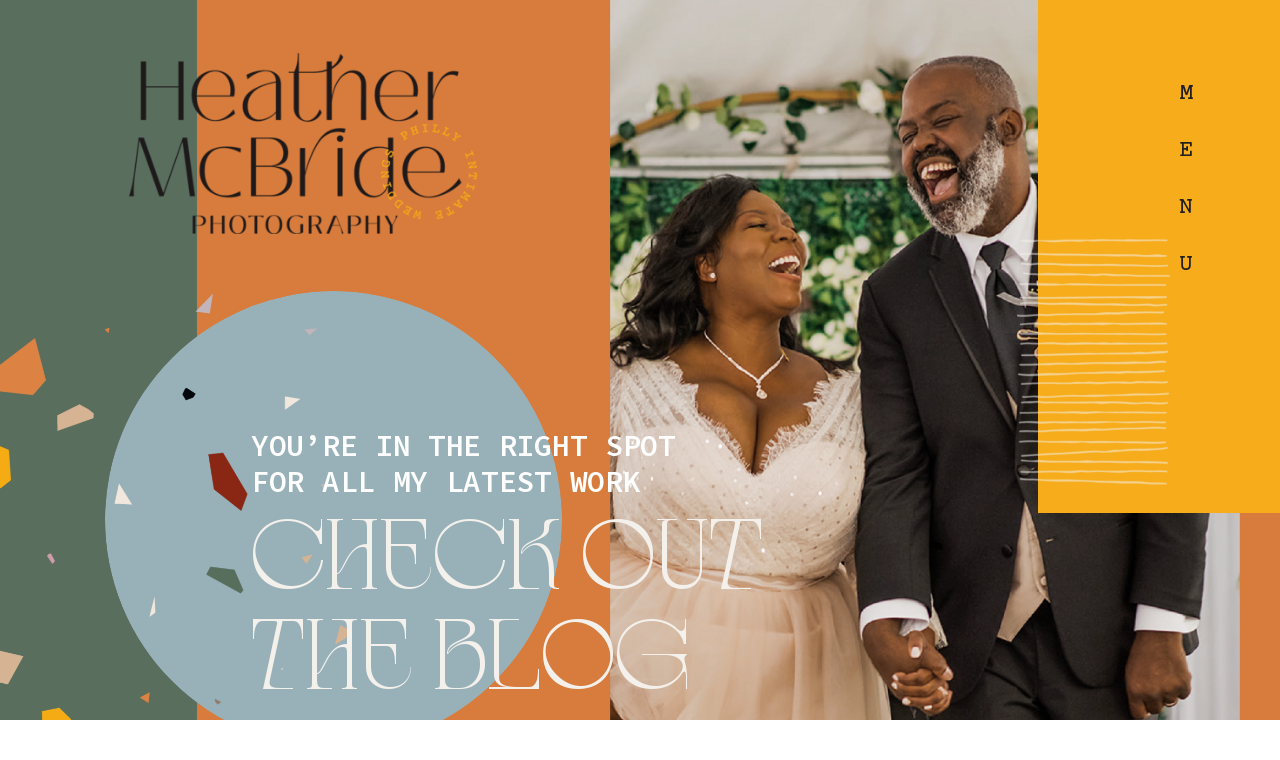

--- FILE ---
content_type: text/html; charset=UTF-8
request_url: https://heathermcbridephotography.com/what-to-expect/
body_size: 14790
content:
<!DOCTYPE html>
<html lang="en-US" class="d">
<head>
<link rel="stylesheet" type="text/css" href="//lib.showit.co/engine/2.6.4/showit.css" />
<title>What to Expect | Heather McBride Photography | Blog</title>
<meta name='robots' content='max-image-preview:large' />
<link rel="alternate" type="application/rss+xml" title="Heather McBride Photography | Blog &raquo; Feed" href="https://heathermcbridephotography.com/feed/" />
<link rel="alternate" type="application/rss+xml" title="Heather McBride Photography | Blog &raquo; Comments Feed" href="https://heathermcbridephotography.com/comments/feed/" />
<script type="text/javascript">
/* <![CDATA[ */
window._wpemojiSettings = {"baseUrl":"https:\/\/s.w.org\/images\/core\/emoji\/16.0.1\/72x72\/","ext":".png","svgUrl":"https:\/\/s.w.org\/images\/core\/emoji\/16.0.1\/svg\/","svgExt":".svg","source":{"concatemoji":"https:\/\/heathermcbridephotography.com\/wp-includes\/js\/wp-emoji-release.min.js?ver=6.8.3"}};
/*! This file is auto-generated */
!function(s,n){var o,i,e;function c(e){try{var t={supportTests:e,timestamp:(new Date).valueOf()};sessionStorage.setItem(o,JSON.stringify(t))}catch(e){}}function p(e,t,n){e.clearRect(0,0,e.canvas.width,e.canvas.height),e.fillText(t,0,0);var t=new Uint32Array(e.getImageData(0,0,e.canvas.width,e.canvas.height).data),a=(e.clearRect(0,0,e.canvas.width,e.canvas.height),e.fillText(n,0,0),new Uint32Array(e.getImageData(0,0,e.canvas.width,e.canvas.height).data));return t.every(function(e,t){return e===a[t]})}function u(e,t){e.clearRect(0,0,e.canvas.width,e.canvas.height),e.fillText(t,0,0);for(var n=e.getImageData(16,16,1,1),a=0;a<n.data.length;a++)if(0!==n.data[a])return!1;return!0}function f(e,t,n,a){switch(t){case"flag":return n(e,"\ud83c\udff3\ufe0f\u200d\u26a7\ufe0f","\ud83c\udff3\ufe0f\u200b\u26a7\ufe0f")?!1:!n(e,"\ud83c\udde8\ud83c\uddf6","\ud83c\udde8\u200b\ud83c\uddf6")&&!n(e,"\ud83c\udff4\udb40\udc67\udb40\udc62\udb40\udc65\udb40\udc6e\udb40\udc67\udb40\udc7f","\ud83c\udff4\u200b\udb40\udc67\u200b\udb40\udc62\u200b\udb40\udc65\u200b\udb40\udc6e\u200b\udb40\udc67\u200b\udb40\udc7f");case"emoji":return!a(e,"\ud83e\udedf")}return!1}function g(e,t,n,a){var r="undefined"!=typeof WorkerGlobalScope&&self instanceof WorkerGlobalScope?new OffscreenCanvas(300,150):s.createElement("canvas"),o=r.getContext("2d",{willReadFrequently:!0}),i=(o.textBaseline="top",o.font="600 32px Arial",{});return e.forEach(function(e){i[e]=t(o,e,n,a)}),i}function t(e){var t=s.createElement("script");t.src=e,t.defer=!0,s.head.appendChild(t)}"undefined"!=typeof Promise&&(o="wpEmojiSettingsSupports",i=["flag","emoji"],n.supports={everything:!0,everythingExceptFlag:!0},e=new Promise(function(e){s.addEventListener("DOMContentLoaded",e,{once:!0})}),new Promise(function(t){var n=function(){try{var e=JSON.parse(sessionStorage.getItem(o));if("object"==typeof e&&"number"==typeof e.timestamp&&(new Date).valueOf()<e.timestamp+604800&&"object"==typeof e.supportTests)return e.supportTests}catch(e){}return null}();if(!n){if("undefined"!=typeof Worker&&"undefined"!=typeof OffscreenCanvas&&"undefined"!=typeof URL&&URL.createObjectURL&&"undefined"!=typeof Blob)try{var e="postMessage("+g.toString()+"("+[JSON.stringify(i),f.toString(),p.toString(),u.toString()].join(",")+"));",a=new Blob([e],{type:"text/javascript"}),r=new Worker(URL.createObjectURL(a),{name:"wpTestEmojiSupports"});return void(r.onmessage=function(e){c(n=e.data),r.terminate(),t(n)})}catch(e){}c(n=g(i,f,p,u))}t(n)}).then(function(e){for(var t in e)n.supports[t]=e[t],n.supports.everything=n.supports.everything&&n.supports[t],"flag"!==t&&(n.supports.everythingExceptFlag=n.supports.everythingExceptFlag&&n.supports[t]);n.supports.everythingExceptFlag=n.supports.everythingExceptFlag&&!n.supports.flag,n.DOMReady=!1,n.readyCallback=function(){n.DOMReady=!0}}).then(function(){return e}).then(function(){var e;n.supports.everything||(n.readyCallback(),(e=n.source||{}).concatemoji?t(e.concatemoji):e.wpemoji&&e.twemoji&&(t(e.twemoji),t(e.wpemoji)))}))}((window,document),window._wpemojiSettings);
/* ]]> */
</script>
<style id='wp-emoji-styles-inline-css' type='text/css'>

	img.wp-smiley, img.emoji {
		display: inline !important;
		border: none !important;
		box-shadow: none !important;
		height: 1em !important;
		width: 1em !important;
		margin: 0 0.07em !important;
		vertical-align: -0.1em !important;
		background: none !important;
		padding: 0 !important;
	}
</style>
<link rel='stylesheet' id='wp-block-library-css' href='https://heathermcbridephotography.com/wp-includes/css/dist/block-library/style.min.css?ver=6.8.3' type='text/css' media='all' />
<style id='classic-theme-styles-inline-css' type='text/css'>
/*! This file is auto-generated */
.wp-block-button__link{color:#fff;background-color:#32373c;border-radius:9999px;box-shadow:none;text-decoration:none;padding:calc(.667em + 2px) calc(1.333em + 2px);font-size:1.125em}.wp-block-file__button{background:#32373c;color:#fff;text-decoration:none}
</style>
<link rel='stylesheet' id='genesis-blocks-style-css-css' href='https://heathermcbridephotography.com/wp-content/plugins/genesis-blocks/dist/blocks.style.build.css?ver=1627336343' type='text/css' media='all' />
<style id='global-styles-inline-css' type='text/css'>
:root{--wp--preset--aspect-ratio--square: 1;--wp--preset--aspect-ratio--4-3: 4/3;--wp--preset--aspect-ratio--3-4: 3/4;--wp--preset--aspect-ratio--3-2: 3/2;--wp--preset--aspect-ratio--2-3: 2/3;--wp--preset--aspect-ratio--16-9: 16/9;--wp--preset--aspect-ratio--9-16: 9/16;--wp--preset--color--black: #000000;--wp--preset--color--cyan-bluish-gray: #abb8c3;--wp--preset--color--white: #ffffff;--wp--preset--color--pale-pink: #f78da7;--wp--preset--color--vivid-red: #cf2e2e;--wp--preset--color--luminous-vivid-orange: #ff6900;--wp--preset--color--luminous-vivid-amber: #fcb900;--wp--preset--color--light-green-cyan: #7bdcb5;--wp--preset--color--vivid-green-cyan: #00d084;--wp--preset--color--pale-cyan-blue: #8ed1fc;--wp--preset--color--vivid-cyan-blue: #0693e3;--wp--preset--color--vivid-purple: #9b51e0;--wp--preset--gradient--vivid-cyan-blue-to-vivid-purple: linear-gradient(135deg,rgba(6,147,227,1) 0%,rgb(155,81,224) 100%);--wp--preset--gradient--light-green-cyan-to-vivid-green-cyan: linear-gradient(135deg,rgb(122,220,180) 0%,rgb(0,208,130) 100%);--wp--preset--gradient--luminous-vivid-amber-to-luminous-vivid-orange: linear-gradient(135deg,rgba(252,185,0,1) 0%,rgba(255,105,0,1) 100%);--wp--preset--gradient--luminous-vivid-orange-to-vivid-red: linear-gradient(135deg,rgba(255,105,0,1) 0%,rgb(207,46,46) 100%);--wp--preset--gradient--very-light-gray-to-cyan-bluish-gray: linear-gradient(135deg,rgb(238,238,238) 0%,rgb(169,184,195) 100%);--wp--preset--gradient--cool-to-warm-spectrum: linear-gradient(135deg,rgb(74,234,220) 0%,rgb(151,120,209) 20%,rgb(207,42,186) 40%,rgb(238,44,130) 60%,rgb(251,105,98) 80%,rgb(254,248,76) 100%);--wp--preset--gradient--blush-light-purple: linear-gradient(135deg,rgb(255,206,236) 0%,rgb(152,150,240) 100%);--wp--preset--gradient--blush-bordeaux: linear-gradient(135deg,rgb(254,205,165) 0%,rgb(254,45,45) 50%,rgb(107,0,62) 100%);--wp--preset--gradient--luminous-dusk: linear-gradient(135deg,rgb(255,203,112) 0%,rgb(199,81,192) 50%,rgb(65,88,208) 100%);--wp--preset--gradient--pale-ocean: linear-gradient(135deg,rgb(255,245,203) 0%,rgb(182,227,212) 50%,rgb(51,167,181) 100%);--wp--preset--gradient--electric-grass: linear-gradient(135deg,rgb(202,248,128) 0%,rgb(113,206,126) 100%);--wp--preset--gradient--midnight: linear-gradient(135deg,rgb(2,3,129) 0%,rgb(40,116,252) 100%);--wp--preset--font-size--small: 13px;--wp--preset--font-size--medium: 20px;--wp--preset--font-size--large: 36px;--wp--preset--font-size--x-large: 42px;--wp--preset--spacing--20: 0.44rem;--wp--preset--spacing--30: 0.67rem;--wp--preset--spacing--40: 1rem;--wp--preset--spacing--50: 1.5rem;--wp--preset--spacing--60: 2.25rem;--wp--preset--spacing--70: 3.38rem;--wp--preset--spacing--80: 5.06rem;--wp--preset--shadow--natural: 6px 6px 9px rgba(0, 0, 0, 0.2);--wp--preset--shadow--deep: 12px 12px 50px rgba(0, 0, 0, 0.4);--wp--preset--shadow--sharp: 6px 6px 0px rgba(0, 0, 0, 0.2);--wp--preset--shadow--outlined: 6px 6px 0px -3px rgba(255, 255, 255, 1), 6px 6px rgba(0, 0, 0, 1);--wp--preset--shadow--crisp: 6px 6px 0px rgba(0, 0, 0, 1);}:where(.is-layout-flex){gap: 0.5em;}:where(.is-layout-grid){gap: 0.5em;}body .is-layout-flex{display: flex;}.is-layout-flex{flex-wrap: wrap;align-items: center;}.is-layout-flex > :is(*, div){margin: 0;}body .is-layout-grid{display: grid;}.is-layout-grid > :is(*, div){margin: 0;}:where(.wp-block-columns.is-layout-flex){gap: 2em;}:where(.wp-block-columns.is-layout-grid){gap: 2em;}:where(.wp-block-post-template.is-layout-flex){gap: 1.25em;}:where(.wp-block-post-template.is-layout-grid){gap: 1.25em;}.has-black-color{color: var(--wp--preset--color--black) !important;}.has-cyan-bluish-gray-color{color: var(--wp--preset--color--cyan-bluish-gray) !important;}.has-white-color{color: var(--wp--preset--color--white) !important;}.has-pale-pink-color{color: var(--wp--preset--color--pale-pink) !important;}.has-vivid-red-color{color: var(--wp--preset--color--vivid-red) !important;}.has-luminous-vivid-orange-color{color: var(--wp--preset--color--luminous-vivid-orange) !important;}.has-luminous-vivid-amber-color{color: var(--wp--preset--color--luminous-vivid-amber) !important;}.has-light-green-cyan-color{color: var(--wp--preset--color--light-green-cyan) !important;}.has-vivid-green-cyan-color{color: var(--wp--preset--color--vivid-green-cyan) !important;}.has-pale-cyan-blue-color{color: var(--wp--preset--color--pale-cyan-blue) !important;}.has-vivid-cyan-blue-color{color: var(--wp--preset--color--vivid-cyan-blue) !important;}.has-vivid-purple-color{color: var(--wp--preset--color--vivid-purple) !important;}.has-black-background-color{background-color: var(--wp--preset--color--black) !important;}.has-cyan-bluish-gray-background-color{background-color: var(--wp--preset--color--cyan-bluish-gray) !important;}.has-white-background-color{background-color: var(--wp--preset--color--white) !important;}.has-pale-pink-background-color{background-color: var(--wp--preset--color--pale-pink) !important;}.has-vivid-red-background-color{background-color: var(--wp--preset--color--vivid-red) !important;}.has-luminous-vivid-orange-background-color{background-color: var(--wp--preset--color--luminous-vivid-orange) !important;}.has-luminous-vivid-amber-background-color{background-color: var(--wp--preset--color--luminous-vivid-amber) !important;}.has-light-green-cyan-background-color{background-color: var(--wp--preset--color--light-green-cyan) !important;}.has-vivid-green-cyan-background-color{background-color: var(--wp--preset--color--vivid-green-cyan) !important;}.has-pale-cyan-blue-background-color{background-color: var(--wp--preset--color--pale-cyan-blue) !important;}.has-vivid-cyan-blue-background-color{background-color: var(--wp--preset--color--vivid-cyan-blue) !important;}.has-vivid-purple-background-color{background-color: var(--wp--preset--color--vivid-purple) !important;}.has-black-border-color{border-color: var(--wp--preset--color--black) !important;}.has-cyan-bluish-gray-border-color{border-color: var(--wp--preset--color--cyan-bluish-gray) !important;}.has-white-border-color{border-color: var(--wp--preset--color--white) !important;}.has-pale-pink-border-color{border-color: var(--wp--preset--color--pale-pink) !important;}.has-vivid-red-border-color{border-color: var(--wp--preset--color--vivid-red) !important;}.has-luminous-vivid-orange-border-color{border-color: var(--wp--preset--color--luminous-vivid-orange) !important;}.has-luminous-vivid-amber-border-color{border-color: var(--wp--preset--color--luminous-vivid-amber) !important;}.has-light-green-cyan-border-color{border-color: var(--wp--preset--color--light-green-cyan) !important;}.has-vivid-green-cyan-border-color{border-color: var(--wp--preset--color--vivid-green-cyan) !important;}.has-pale-cyan-blue-border-color{border-color: var(--wp--preset--color--pale-cyan-blue) !important;}.has-vivid-cyan-blue-border-color{border-color: var(--wp--preset--color--vivid-cyan-blue) !important;}.has-vivid-purple-border-color{border-color: var(--wp--preset--color--vivid-purple) !important;}.has-vivid-cyan-blue-to-vivid-purple-gradient-background{background: var(--wp--preset--gradient--vivid-cyan-blue-to-vivid-purple) !important;}.has-light-green-cyan-to-vivid-green-cyan-gradient-background{background: var(--wp--preset--gradient--light-green-cyan-to-vivid-green-cyan) !important;}.has-luminous-vivid-amber-to-luminous-vivid-orange-gradient-background{background: var(--wp--preset--gradient--luminous-vivid-amber-to-luminous-vivid-orange) !important;}.has-luminous-vivid-orange-to-vivid-red-gradient-background{background: var(--wp--preset--gradient--luminous-vivid-orange-to-vivid-red) !important;}.has-very-light-gray-to-cyan-bluish-gray-gradient-background{background: var(--wp--preset--gradient--very-light-gray-to-cyan-bluish-gray) !important;}.has-cool-to-warm-spectrum-gradient-background{background: var(--wp--preset--gradient--cool-to-warm-spectrum) !important;}.has-blush-light-purple-gradient-background{background: var(--wp--preset--gradient--blush-light-purple) !important;}.has-blush-bordeaux-gradient-background{background: var(--wp--preset--gradient--blush-bordeaux) !important;}.has-luminous-dusk-gradient-background{background: var(--wp--preset--gradient--luminous-dusk) !important;}.has-pale-ocean-gradient-background{background: var(--wp--preset--gradient--pale-ocean) !important;}.has-electric-grass-gradient-background{background: var(--wp--preset--gradient--electric-grass) !important;}.has-midnight-gradient-background{background: var(--wp--preset--gradient--midnight) !important;}.has-small-font-size{font-size: var(--wp--preset--font-size--small) !important;}.has-medium-font-size{font-size: var(--wp--preset--font-size--medium) !important;}.has-large-font-size{font-size: var(--wp--preset--font-size--large) !important;}.has-x-large-font-size{font-size: var(--wp--preset--font-size--x-large) !important;}
:where(.wp-block-post-template.is-layout-flex){gap: 1.25em;}:where(.wp-block-post-template.is-layout-grid){gap: 1.25em;}
:where(.wp-block-columns.is-layout-flex){gap: 2em;}:where(.wp-block-columns.is-layout-grid){gap: 2em;}
:root :where(.wp-block-pullquote){font-size: 1.5em;line-height: 1.6;}
</style>
<link rel='stylesheet' id='pub-style-css' href='https://heathermcbridephotography.com/wp-content/themes/showit/pubs/zj6jjpi3r4umbp3xwbslxa/20260114214008S3p924b/assets/pub.css?ver=1768426811' type='text/css' media='all' />
<script type="text/javascript" src="https://heathermcbridephotography.com/wp-includes/js/jquery/jquery.min.js?ver=3.7.1" id="jquery-core-js"></script>
<script type="text/javascript" id="jquery-core-js-after">
/* <![CDATA[ */
$ = jQuery;
/* ]]> */
</script>
<script type="text/javascript" src="https://heathermcbridephotography.com/wp-content/themes/showit/pubs/zj6jjpi3r4umbp3xwbslxa/20260114214008S3p924b/assets/pub.js?ver=1768426811" id="pub-script-js"></script>
<link rel="https://api.w.org/" href="https://heathermcbridephotography.com/wp-json/" /><link rel="alternate" title="JSON" type="application/json" href="https://heathermcbridephotography.com/wp-json/wp/v2/pages/206" /><link rel="EditURI" type="application/rsd+xml" title="RSD" href="https://heathermcbridephotography.com/xmlrpc.php?rsd" />
<link rel="canonical" href="https://heathermcbridephotography.com/what-to-expect/" />
<link rel='shortlink' href='https://heathermcbridephotography.com/?p=206' />
<link rel="alternate" title="oEmbed (JSON)" type="application/json+oembed" href="https://heathermcbridephotography.com/wp-json/oembed/1.0/embed?url=https%3A%2F%2Fheathermcbridephotography.com%2Fwhat-to-expect%2F" />
<link rel="alternate" title="oEmbed (XML)" type="text/xml+oembed" href="https://heathermcbridephotography.com/wp-json/oembed/1.0/embed?url=https%3A%2F%2Fheathermcbridephotography.com%2Fwhat-to-expect%2F&#038;format=xml" />

<meta charset="UTF-8" />
<meta name="viewport" content="width=device-width, initial-scale=1" />
<link rel="icon" type="image/png" href="//static.showit.co/200/8iQaPQKQSCijHM3ctwIbUQ/142534/artboard_82_2x.png" />
<link rel="preconnect" href="https://static.showit.co" />

<link rel="preconnect" href="https://fonts.googleapis.com">
<link rel="preconnect" href="https://fonts.gstatic.com" crossorigin>
<link href="https://fonts.googleapis.com/css?family=Courier+Prime:regular|Source+Code+Pro:600|Montserrat:500|Fira+Sans:regular|Source+Code+Pro:500|Source+Code+Pro:regular|Montserrat:600|Montserrat:800" rel="stylesheet" type="text/css"/>
<style>
@font-face{font-family:coolumbus;src:url('//static.showit.co/file/S5gox_eEQkent6UlfGpPEA/142534/coolumbus-webfont.woff');}
</style>
<script id="init_data" type="application/json">
{"mobile":{"w":320},"desktop":{"w":1200,"defaultTrIn":{"type":"fade"},"defaultTrOut":{"type":"fade"},"bgFillType":"color","bgColor":"#000000:0"},"sid":"zj6jjpi3r4umbp3xwbslxa","break":768,"assetURL":"//static.showit.co","contactFormId":"142534/268799","cfAction":"aHR0cHM6Ly9jbGllbnRzZXJ2aWNlLnNob3dpdC5jby9jb250YWN0Zm9ybQ==","sgAction":"aHR0cHM6Ly9jbGllbnRzZXJ2aWNlLnNob3dpdC5jby9zb2NpYWxncmlk","blockData":[{"slug":"header","visible":"a","states":[],"d":{"h":800,"w":1200,"locking":{"scrollOffset":1},"bgFillType":"color","bgColor":"colors-1","bgMediaType":"none"},"m":{"h":628,"w":320,"locking":{"scrollOffset":1},"bgFillType":"color","bgColor":"colors-1","bgMediaType":"none"}},{"slug":"categories","visible":"d","states":[],"d":{"h":66,"w":1200,"bgFillType":"color","bgColor":"#000000","bgMediaType":"none"},"m":{"h":200,"w":320,"bgFillType":"color","bgColor":"colors-7","bgMediaType":"none"}},{"slug":"post-layout-1","visible":"a","states":[{"d":{"bgFillType":"color","bgColor":"#000000:0","bgMediaType":"none"},"m":{"bgFillType":"color","bgColor":"#000000:0","bgMediaType":"none"},"slug":"view-1"},{"d":{"bgFillType":"color","bgColor":"#000000:0","bgMediaType":"none"},"m":{"bgFillType":"color","bgColor":"#000000:0","bgMediaType":"none"},"slug":"view-2"},{"d":{"bgFillType":"color","bgColor":"#000000:0","bgMediaType":"none"},"m":{"bgFillType":"color","bgColor":"#000000:0","bgMediaType":"none"},"slug":"view-3"},{"d":{"bgFillType":"color","bgColor":"#000000:0","bgMediaType":"none"},"m":{"bgFillType":"color","bgColor":"#000000:0","bgMediaType":"none"},"slug":"view-4"}],"d":{"h":1469,"w":1200,"locking":{"offset":100},"nature":"dH","bgFillType":"color","bgColor":"colors-6","bgMediaType":"none"},"m":{"h":1293,"w":320,"locking":{"offset":100},"nature":"dH","bgFillType":"color","bgColor":"colors-6","bgMediaType":"none"},"stateTrans":[{},{},{},{}]},{"slug":"pagination","visible":"a","states":[],"d":{"h":125,"w":1200,"nature":"dH","bgFillType":"color","bgColor":"colors-6","bgMediaType":"none"},"m":{"h":81,"w":320,"nature":"dH","bgFillType":"color","bgColor":"colors-6","bgMediaType":"none"}},{"slug":"testimonials-1","visible":"a","states":[],"d":{"h":556,"w":1200,"bgFillType":"color","bgColor":"colors-6","bgMediaType":"none"},"m":{"h":1238,"w":320,"bgFillType":"color","bgColor":"colors-6","bgMediaType":"none"}},{"slug":"footer","visible":"a","states":[],"d":{"h":477,"w":1200,"bgFillType":"color","bgColor":"colors-3","bgMediaType":"none"},"m":{"h":679,"w":320,"bgFillType":"color","bgColor":"colors-3","bgMediaType":"none"}},{"slug":"mobile-nav","visible":"a","states":[],"d":{"h":550,"w":1200,"locking":{"side":"t"},"bgFillType":"color","bgColor":"colors-2","bgMediaType":"none"},"m":{"h":510,"w":320,"locking":{"side":"t"},"bgFillType":"color","bgColor":"colors-2:90","bgMediaType":"none"}}],"elementData":[{"type":"simple","visible":"a","id":"header_0","blockId":"header","m":{"x":0,"y":0,"w":17,"h":628,"a":0},"d":{"x":0,"y":-126,"w":157,"h":958,"a":0,"lockH":"ls"}},{"type":"graphic","visible":"a","id":"header_1","blockId":"header","m":{"x":78,"y":179,"w":244,"h":347,"a":0},"d":{"x":570,"y":0,"w":630,"h":835,"a":0},"c":{"key":"8cjnNRYLTa6h4T4ZI8meQA/142534/artboard_109_2x.png","aspect_ratio":0.57613}},{"type":"icon","visible":"m","id":"header_2","blockId":"header","m":{"x":265,"y":12,"w":37,"h":37,"a":0},"d":{"x":1161,"y":37,"w":35,"h":35,"a":0}},{"type":"graphic","visible":"m","id":"header_3","blockId":"header","m":{"x":27,"y":29,"w":191,"h":99,"a":0},"d":{"x":76,"y":85,"w":386,"h":200,"a":0,"lockH":"l"},"c":{"key":"YNIncEtoRBW6w6jCo9_KFA/142534/artboard_91_2x.png","aspect_ratio":1.92786}},{"type":"graphic","visible":"d","id":"header_4","blockId":"header","m":{"x":17,"y":31,"w":85,"h":44,"a":0},"d":{"x":89,"y":53,"w":348,"h":181,"a":0},"c":{"key":"NTQUGBFvQPa9wOgEMAUKRg/142534/artboard_106_2x.png","aspect_ratio":1.92537}},{"type":"simple","visible":"a","id":"header_5","blockId":"header","m":{"x":266,"y":0,"w":54,"h":156,"a":0},"d":{"x":998,"y":0,"w":203,"h":513,"a":0,"lockH":"rs"}},{"type":"graphic","visible":"a","id":"header_6","blockId":"header","m":{"x":223,"y":17,"w":62,"h":121,"a":0},"d":{"x":977,"y":239,"w":153,"h":249,"a":0},"c":{"key":"s53xQPCbQ-2OQOMbmYAtJw/142534/grey-lines_2x.png","aspect_ratio":0.50997}},{"type":"text","visible":"a","id":"header_7","blockId":"header","m":{"x":293,"y":13,"w":16,"h":128,"a":0},"d":{"x":1099,"y":66,"w":17,"h":219,"a":0,"lockH":"r"},"pc":[{"type":"show","block":"mobile-nav"}]},{"type":"simple","visible":"a","id":"header_8","blockId":"header","m":{"x":-31,"y":387,"w":202,"h":202,"a":0},"d":{"x":65,"y":291,"w":457,"h":457,"a":0}},{"type":"graphic","visible":"a","id":"header_9","blockId":"header","m":{"x":-13,"y":340,"w":144,"h":339,"a":0},"d":{"x":-106,"y":294,"w":414,"h":972,"a":0},"c":{"key":"C23b-PxtROW649SkftTw5w/142534/artboard_110_2x.png","aspect_ratio":0.42564}},{"type":"text","visible":"a","id":"header_10","blockId":"header","m":{"x":25,"y":501,"w":283,"h":125,"a":0},"d":{"x":211,"y":509,"w":663,"h":324,"a":0}},{"type":"text","visible":"a","id":"header_11","blockId":"header","m":{"x":27,"y":443,"w":236,"h":54,"a":0},"d":{"x":211,"y":427,"w":479,"h":78,"a":0}},{"type":"text","visible":"a","id":"categories_0","blockId":"categories","m":{"x":98,"y":89,"w":124.19999999999999,"h":23,"a":0},"d":{"x":92,"y":23,"w":154,"h":22,"a":0}},{"type":"text","visible":"a","id":"categories_1","blockId":"categories","m":{"x":98,"y":89,"w":124.19999999999999,"h":23,"a":0},"d":{"x":332,"y":23,"w":130,"h":22,"a":0}},{"type":"text","visible":"a","id":"categories_2","blockId":"categories","m":{"x":98,"y":89,"w":124.19999999999999,"h":23,"a":0},"d":{"x":547,"y":23,"w":130,"h":22,"a":0}},{"type":"text","visible":"a","id":"categories_3","blockId":"categories","m":{"x":98,"y":89,"w":124.19999999999999,"h":23,"a":0},"d":{"x":763,"y":23,"w":157,"h":22,"a":0}},{"type":"text","visible":"a","id":"categories_4","blockId":"categories","m":{"x":98,"y":89,"w":124.19999999999999,"h":23,"a":0},"d":{"x":1005,"y":23,"w":104,"h":22,"a":0}},{"type":"graphic","visible":"a","id":"post-layout-1_view-1_0","blockId":"post-layout-1","m":{"x":21,"y":50,"w":279,"h":191,"a":0,"gs":{"p":105}},"d":{"x":55,"y":100,"w":544,"h":364,"a":0,"gs":{"t":"cover","p":105}},"c":{"key":"9cMOnypYSFiwmMRozS0QWw/142534/artboard_110_1_2x.png","aspect_ratio":1.49588}},{"type":"simple","visible":"a","id":"post-layout-1_view-1_1","blockId":"post-layout-1","m":{"x":39,"y":220,"w":139,"h":33,"a":0},"d":{"x":88,"y":442,"w":190,"h":57,"a":0}},{"type":"text","visible":"a","id":"post-layout-1_view-1_2","blockId":"post-layout-1","m":{"x":40,"y":228,"w":137,"h":16,"a":0},"d":{"x":102,"y":460,"w":162,"h":21,"a":0}},{"type":"text","visible":"a","id":"post-layout-1_view-1_3","blockId":"post-layout-1","m":{"x":21,"y":272,"w":279,"h":64,"a":0},"d":{"x":97,"y":519,"w":388,"h":77,"a":0}},{"type":"graphic","visible":"a","id":"post-layout-1_view-2_0","blockId":"post-layout-1","m":{"x":21,"y":362,"w":279,"h":191,"a":0,"gs":{"p":105}},"d":{"x":535,"y":218,"w":611,"h":408,"a":0,"gs":{"t":"cover","p":105}},"c":{"key":"d-ybAExcR56_vHxY9I8LfA/142534/artboard_111_2x.png","aspect_ratio":1.49633}},{"type":"graphic","visible":"a","id":"post-layout-1_view-2_1","blockId":"post-layout-1","m":{"x":188,"y":333,"w":89,"h":34,"a":0},"d":{"x":828,"y":182,"w":192,"h":73,"a":0},"c":{"key":"3-KIBFBkSxCcbLnbHfP9jg/142534/artboard_112_2x.png","aspect_ratio":2.63946}},{"type":"simple","visible":"a","id":"post-layout-1_view-2_2","blockId":"post-layout-1","m":{"x":140,"y":539,"w":139,"h":33,"a":0},"d":{"x":762,"y":614,"w":190,"h":57,"a":0}},{"type":"text","visible":"a","id":"post-layout-1_view-2_3","blockId":"post-layout-1","m":{"x":147,"y":548,"w":126,"h":15,"a":0},"d":{"x":776,"y":632,"w":162,"h":21,"a":0}},{"type":"text","visible":"a","id":"post-layout-1_view-2_4","blockId":"post-layout-1","m":{"x":21,"y":592,"w":279,"h":64,"a":0},"d":{"x":771,"y":691,"w":388,"h":77,"a":0}},{"type":"graphic","visible":"a","id":"post-layout-1_view-3_0","blockId":"post-layout-1","m":{"x":23,"y":672,"w":279,"h":191,"a":0,"gs":{"p":105}},"d":{"x":55,"y":749,"w":544,"h":363,"a":0,"gs":{"t":"cover","p":105}},"c":{"key":"cvmMbq0GRROJXfe7_ErfGQ/142534/artboard_113_2x.png","aspect_ratio":1.49657}},{"type":"simple","visible":"a","id":"post-layout-1_view-3_1","blockId":"post-layout-1","m":{"x":37,"y":848,"w":139,"h":33,"a":0},"d":{"x":88,"y":1091,"w":190,"h":57,"a":0}},{"type":"text","visible":"a","id":"post-layout-1_view-3_2","blockId":"post-layout-1","m":{"x":52,"y":856,"w":109,"h":16,"a":0},"d":{"x":102,"y":1109,"w":162,"h":21,"a":0}},{"type":"text","visible":"a","id":"post-layout-1_view-3_3","blockId":"post-layout-1","m":{"x":21,"y":901,"w":279,"h":64,"a":0},"d":{"x":97,"y":1168,"w":388,"h":77,"a":0}},{"type":"graphic","visible":"a","id":"post-layout-1_view-4_0","blockId":"post-layout-1","m":{"x":21,"y":982,"w":279,"h":191,"a":0,"gs":{"p":105}},"d":{"x":535,"y":867,"w":611,"h":408,"a":0,"gs":{"t":"cover","p":105}},"c":{"key":"tO1BhxLqTcKCNbco0CTYAA/142534/artboard_114_2x.png","aspect_ratio":1.49695}},{"type":"simple","visible":"a","id":"post-layout-1_view-4_1","blockId":"post-layout-1","m":{"x":144,"y":1155,"w":139,"h":33,"a":0},"d":{"x":762,"y":1263,"w":190,"h":57,"a":0}},{"type":"text","visible":"a","id":"post-layout-1_view-4_2","blockId":"post-layout-1","m":{"x":160,"y":1162,"w":108,"h":17,"a":0},"d":{"x":776,"y":1281,"w":162,"h":21,"a":0}},{"type":"text","visible":"a","id":"post-layout-1_view-4_3","blockId":"post-layout-1","m":{"x":21,"y":1207,"w":279,"h":64,"a":0},"d":{"x":771,"y":1340,"w":388,"h":77,"a":0}},{"type":"text","visible":"a","id":"pagination_0","blockId":"pagination","m":{"x":177,"y":28,"w":123,"h":26,"a":0},"d":{"x":647,"y":32,"w":495.02,"h":29.002,"a":0}},{"type":"text","visible":"a","id":"pagination_1","blockId":"pagination","m":{"x":20,"y":28,"w":142,"h":22,"a":0},"d":{"x":55,"y":34,"w":527.021,"h":29.022,"a":0}},{"type":"text","visible":"a","id":"testimonials-1_0","blockId":"testimonials-1","m":{"x":77,"y":43,"w":147,"h":76,"a":0},"d":{"x":41,"y":35,"w":154,"h":79,"a":0}},{"type":"graphic","visible":"a","id":"testimonials-1_1","blockId":"testimonials-1","m":{"x":0,"y":109,"w":42,"h":24,"a":0},"d":{"x":55,"y":135,"w":80,"h":45,"a":0},"c":{"key":"rJz47a49Seew5s1Bc4qzDw/142534/quotation-mark_2x.png","aspect_ratio":1.76344}},{"type":"graphic","visible":"a","id":"testimonials-1_2","blockId":"testimonials-1","m":{"x":267,"y":109,"w":42,"h":24,"a":0},"d":{"x":1091,"y":263,"w":80,"h":45,"a":0},"c":{"key":"UVWNnf0NRRi5mlITPvHy6g/142534/quotation-mark-2_2x.png","aspect_ratio":1.76344}},{"type":"text","visible":"a","id":"testimonials-1_3","blockId":"testimonials-1","m":{"x":21,"y":148,"w":280,"h":1066,"a":0},"d":{"x":202,"y":43,"w":868,"h":499,"a":0}},{"type":"graphic","visible":"a","id":"testimonials-1_4","blockId":"testimonials-1","m":{"x":-6,"y":196,"w":176,"h":7,"a":0},"d":{"x":154,"y":70,"w":433,"h":10,"a":0},"c":{"key":"BMrR7Hu7SUeT54cg1Q-ewg/142534/yellow-line_2x.png","aspect_ratio":26.11111}},{"type":"iframe","visible":"d","id":"footer_0","blockId":"footer","m":{"x":-5,"y":162,"w":237,"h":161,"a":0},"d":{"x":784,"y":0,"w":417,"h":477,"a":0}},{"type":"graphic","visible":"a","id":"footer_1","blockId":"footer","m":{"x":64,"y":25,"w":194,"h":114,"a":0},"d":{"x":32,"y":44,"w":302,"h":176,"a":0},"c":{"key":"ZS9czAduSY2LzRFBR8uCrw/142534/hm-watermark_2x.png","aspect_ratio":1.71671}},{"type":"text","visible":"a","id":"footer_2","blockId":"footer","m":{"x":39,"y":385,"w":247,"h":201,"a":0},"d":{"x":43,"y":265,"w":674,"h":116,"a":0}},{"type":"simple","visible":"a","id":"footer_3","blockId":"footer","m":{"x":29,"y":604,"w":277,"h":1,"a":0},"d":{"x":28,"y":405,"w":689,"h":1,"a":0}},{"type":"text","visible":"a","id":"footer_4","blockId":"footer","m":{"x":1,"y":622,"w":320,"h":45,"a":0},"d":{"x":30,"y":424,"w":674,"h":20,"a":0}},{"type":"text","visible":"a","id":"footer_5","blockId":"footer","m":{"x":32,"y":178,"w":100,"h":25,"a":0},"d":{"x":404,"y":68,"w":77,"h":30,"a":0}},{"type":"text","visible":"a","id":"footer_6","blockId":"footer","m":{"x":160,"y":178,"w":122,"h":30,"a":0},"d":{"x":403,"y":114,"w":122,"h":30,"a":0}},{"type":"text","visible":"a","id":"footer_7","blockId":"footer","m":{"x":160,"y":224,"w":122,"h":41,"a":0},"d":{"x":403,"y":158,"w":132,"h":75,"a":0}},{"type":"text","visible":"a","id":"footer_8","blockId":"footer","m":{"x":32,"y":224,"w":100,"h":22,"a":0},"d":{"x":587,"y":68,"w":77,"h":30,"a":0}},{"type":"text","visible":"a","id":"footer_9","blockId":"footer","m":{"x":21,"y":270,"w":122,"h":24,"a":0},"d":{"x":587,"y":108,"w":122,"h":30,"a":0}},{"type":"text","visible":"a","id":"footer_10","blockId":"footer","m":{"x":21,"y":317,"w":122,"h":30,"a":0},"d":{"x":587,"y":150,"w":122,"h":30,"a":0}},{"type":"text","visible":"a","id":"footer_11","blockId":"footer","m":{"x":160,"y":285,"w":122,"h":30,"a":0},"d":{"x":587,"y":193,"w":122,"h":30,"a":0}},{"type":"simple","visible":"m","id":"footer_12","blockId":"footer","m":{"x":26,"y":365,"w":277,"h":1,"a":0},"d":{"x":28,"y":405,"w":689,"h":1,"a":0}},{"type":"graphic","visible":"d","id":"mobile-nav_0","blockId":"mobile-nav","m":{"x":48,"y":150,"w":200,"h":300,"a":0},"d":{"x":497,"y":-1,"w":367,"h":551,"a":0,"lockV":"s"},"c":{"key":"BjUsCF_XGxGXC5wAg-Ving/142534/sbi_8425.jpg","aspect_ratio":0.66667}},{"type":"text","visible":"a","id":"mobile-nav_1","blockId":"mobile-nav","m":{"x":117,"y":43,"w":83,"h":22,"a":0},"d":{"x":930,"y":132,"w":95,"h":26,"a":0},"pc":[{"type":"hide","block":"mobile-nav"}]},{"type":"text","visible":"a","id":"mobile-nav_2","blockId":"mobile-nav","m":{"x":111,"y":95,"w":95,"h":22,"a":0},"d":{"x":921,"y":181,"w":114,"h":26,"a":0},"pc":[{"type":"hide","block":"mobile-nav"}]},{"type":"text","visible":"a","id":"mobile-nav_3","blockId":"mobile-nav","m":{"x":51,"y":147,"w":215,"h":22,"a":0},"d":{"x":876,"y":233,"w":211,"h":26,"a":0},"pc":[{"type":"hide","block":"mobile-nav"}]},{"type":"text","visible":"a","id":"mobile-nav_4","blockId":"mobile-nav","m":{"x":51,"y":200,"w":215,"h":22,"a":0},"d":{"x":854,"y":284,"w":251,"h":26,"a":0},"pc":[{"type":"hide","block":"mobile-nav"}]},{"type":"simple","visible":"a","id":"mobile-nav_5","blockId":"mobile-nav","m":{"x":-4,"y":463,"w":332,"h":47,"a":0},"d":{"x":408,"y":0,"w":60,"h":530,"a":0,"lockV":"s"}},{"type":"text","visible":"a","id":"mobile-nav_6","blockId":"mobile-nav","m":{"x":50,"y":250,"w":215,"h":22,"a":0},"d":{"x":914,"y":334,"w":127,"h":26,"a":0},"pc":[{"type":"hide","block":"mobile-nav"}]},{"type":"simple","visible":"a","id":"mobile-nav_7","blockId":"mobile-nav","m":{"x":74,"y":298,"w":167,"h":50,"a":0},"d":{"x":850,"y":385,"w":255,"h":64,"a":0}},{"type":"text","visible":"a","id":"mobile-nav_8","blockId":"mobile-nav","m":{"x":52,"y":315,"w":215,"h":22,"a":0},"d":{"x":892,"y":406,"w":172,"h":26,"a":0},"pc":[{"type":"hide","block":"mobile-nav"}]},{"type":"simple","visible":"a","id":"mobile-nav_9","blockId":"mobile-nav","m":{"x":-11,"y":421,"w":332,"h":33,"a":0},"d":{"x":316,"y":0,"w":78,"h":530,"a":0,"lockV":"s"}},{"type":"graphic","visible":"a","id":"mobile-nav_10","blockId":"mobile-nav","m":{"x":143,"y":237,"w":31,"h":326,"a":90},"d":{"x":508,"y":-1,"w":57,"h":530,"a":0,"lockV":"s"},"c":{"key":"_VbijwRORGq860LrajHz-g/142534/blue-squiggle_2x.png","aspect_ratio":0.09228}},{"type":"text","visible":"d","id":"mobile-nav_11","blockId":"mobile-nav","m":{"x":33,"y":58,"w":255,"h":85,"a":0},"d":{"x":73,"y":86,"w":424,"h":465,"a":0}},{"type":"icon","visible":"a","id":"mobile-nav_13","blockId":"mobile-nav","m":{"x":270,"y":3,"w":48,"h":48,"a":0},"d":{"x":1081,"y":62,"w":54,"h":54,"a":0,"lockH":"r","lockV":"t"},"pc":[{"type":"hide","block":"mobile-nav"}]},{"type":"graphic","visible":"m","id":"mobile-nav_14","blockId":"mobile-nav","m":{"x":103,"y":406,"w":116,"h":67,"a":0},"d":{"x":635,"y":338,"w":149,"h":86,"a":0},"c":{"key":"ZS9czAduSY2LzRFBR8uCrw/142534/hm-watermark_2x.png","aspect_ratio":1.71671}}]}
</script>
<link
rel="stylesheet"
type="text/css"
href="https://cdnjs.cloudflare.com/ajax/libs/animate.css/3.4.0/animate.min.css"
/>


<script src="//lib.showit.co/engine/2.6.4/showit-lib.min.js"></script>
<script src="//lib.showit.co/engine/2.6.4/showit.min.js"></script>
<script>

function initPage(){

}
</script>

<style id="si-page-css">
html.m {background-color:rgba(0,0,0,0);}
html.d {background-color:rgba(0,0,0,0);}
.d .se:has(.st-primary) {border-radius:10px;box-shadow:none;filter:blur(0px);opacity:1;overflow:hidden;transition-duration:0.5s;}
.d .st-primary {padding:10px 14px 10px 14px;border-width:0px;border-color:rgba(35,31,32,1);background-color:rgba(35,31,32,1);background-image:none;backdrop-filter:blur(0px);border-radius:inherit;transition-duration:0.5s;}
.d .st-primary span {color:rgba(255,255,255,1);font-family:'Source Code Pro';font-weight:600;font-style:normal;font-size:30px;text-align:left;text-transform:uppercase;letter-spacing:-0.01em;line-height:1.2;transition-duration:0.5s;}
.d .se:has(.st-primary:hover), .d .se:has(.trigger-child-hovers:hover .st-primary) {}
.d .st-primary.se-button:hover, .d .trigger-child-hovers:hover .st-primary.se-button {background-color:rgba(35,31,32,1);background-image:none;transition-property:background-color,background-image;}
.d .st-primary.se-button:hover span, .d .trigger-child-hovers:hover .st-primary.se-button span {}
.m .se:has(.st-primary) {border-radius:10px;box-shadow:none;filter:blur(0px);opacity:1;overflow:hidden;}
.m .st-primary {padding:10px 14px 10px 14px;border-width:0px;border-color:rgba(35,31,32,1);background-color:rgba(35,31,32,1);background-image:none;backdrop-filter:blur(0px);border-radius:inherit;}
.m .st-primary span {color:rgba(255,255,255,1);font-family:'Source Code Pro';font-weight:600;font-style:normal;font-size:18px;text-align:center;text-transform:uppercase;letter-spacing:-0.01em;line-height:1.2;}
.d .se:has(.st-secondary) {border-radius:10px;box-shadow:none;filter:blur(0px);opacity:1;overflow:hidden;transition-duration:0.5s;}
.d .st-secondary {padding:10px 14px 10px 14px;border-width:2px;border-color:rgba(35,31,32,1);background-color:rgba(0,0,0,0);background-image:none;backdrop-filter:blur(0px);border-radius:inherit;transition-duration:0.5s;}
.d .st-secondary span {color:rgba(35,31,32,1);font-family:'Source Code Pro';font-weight:600;font-style:normal;font-size:30px;text-align:left;text-transform:uppercase;letter-spacing:-0.01em;line-height:1.2;transition-duration:0.5s;}
.d .se:has(.st-secondary:hover), .d .se:has(.trigger-child-hovers:hover .st-secondary) {}
.d .st-secondary.se-button:hover, .d .trigger-child-hovers:hover .st-secondary.se-button {border-color:rgba(35,31,32,0.7);background-color:rgba(0,0,0,0);background-image:none;transition-property:border-color,background-color,background-image;}
.d .st-secondary.se-button:hover span, .d .trigger-child-hovers:hover .st-secondary.se-button span {color:rgba(35,31,32,0.7);transition-property:color;}
.m .se:has(.st-secondary) {border-radius:10px;box-shadow:none;filter:blur(0px);opacity:1;overflow:hidden;}
.m .st-secondary {padding:10px 14px 10px 14px;border-width:2px;border-color:rgba(35,31,32,1);background-color:rgba(0,0,0,0);background-image:none;backdrop-filter:blur(0px);border-radius:inherit;}
.m .st-secondary span {color:rgba(35,31,32,1);font-family:'Source Code Pro';font-weight:600;font-style:normal;font-size:18px;text-align:center;text-transform:uppercase;letter-spacing:-0.01em;line-height:1.2;}
.d .st-d-title,.d .se-wpt h1 {color:rgba(35,31,32,1);line-height:1.2;letter-spacing:0em;font-size:175px;text-align:left;font-family:'coolumbus';font-weight:400;font-style:normal;}
.d .se-wpt h1 {margin-bottom:30px;}
.d .st-d-title.se-rc a {color:rgba(35,31,32,1);}
.d .st-d-title.se-rc a:hover {text-decoration:underline;color:rgba(35,31,32,1);opacity:0.8;}
.m .st-m-title,.m .se-wpt h1 {color:rgba(35,31,32,1);line-height:1.2;letter-spacing:0em;font-size:80px;text-align:center;font-family:'coolumbus';font-weight:400;font-style:normal;}
.m .se-wpt h1 {margin-bottom:20px;}
.m .st-m-title.se-rc a {color:rgba(35,31,32,1);}
.m .st-m-title.se-rc a:hover {text-decoration:underline;color:rgba(35,31,32,1);opacity:0.8;}
.d .st-d-heading,.d .se-wpt h2 {color:rgba(35,31,32,1);line-height:1;letter-spacing:0em;font-size:45px;text-align:left;font-family:'Montserrat';font-weight:800;font-style:normal;}
.d .se-wpt h2 {margin-bottom:24px;}
.d .st-d-heading.se-rc a {color:rgba(35,31,32,1);}
.d .st-d-heading.se-rc a:hover {text-decoration:underline;color:rgba(35,31,32,1);opacity:0.8;}
.m .st-m-heading,.m .se-wpt h2 {color:rgba(35,31,32,1);line-height:1.2;letter-spacing:0em;font-size:35px;text-align:center;font-family:'Montserrat';font-weight:800;font-style:normal;}
.m .se-wpt h2 {margin-bottom:20px;}
.m .st-m-heading.se-rc a {color:rgba(35,31,32,1);}
.m .st-m-heading.se-rc a:hover {text-decoration:underline;color:rgba(35,31,32,1);opacity:0.8;}
.d .st-d-subheading,.d .se-wpt h3 {color:rgba(35,31,32,1);text-transform:uppercase;line-height:1.2;letter-spacing:-0.01em;font-size:30px;text-align:left;font-family:'Source Code Pro';font-weight:600;font-style:normal;}
.d .se-wpt h3 {margin-bottom:18px;}
.d .st-d-subheading.se-rc a {color:rgba(35,31,32,1);}
.d .st-d-subheading.se-rc a:hover {text-decoration:underline;color:rgba(35,31,32,1);opacity:0.8;}
.m .st-m-subheading,.m .se-wpt h3 {color:rgba(35,31,32,1);text-transform:uppercase;line-height:1.2;letter-spacing:-0.01em;font-size:18px;text-align:center;font-family:'Source Code Pro';font-weight:600;font-style:normal;}
.m .se-wpt h3 {margin-bottom:18px;}
.m .st-m-subheading.se-rc a {color:rgba(35,31,32,1);}
.m .st-m-subheading.se-rc a:hover {text-decoration:underline;color:rgba(35,31,32,1);opacity:0.8;}
.d .st-d-paragraph {color:rgba(35,31,32,1);line-height:1;letter-spacing:0em;font-size:25px;text-align:left;font-family:'Fira Sans';font-weight:400;font-style:normal;}
.d .se-wpt p {margin-bottom:16px;}
.d .st-d-paragraph.se-rc a {color:rgba(35,31,32,1);}
.d .st-d-paragraph.se-rc a:hover {text-decoration:underline;color:rgba(35,31,32,1);opacity:0.8;}
.m .st-m-paragraph {color:rgba(35,31,32,1);line-height:1;letter-spacing:0em;font-size:18px;text-align:center;font-family:'Fira Sans';font-weight:400;font-style:normal;}
.m .se-wpt p {margin-bottom:16px;}
.m .st-m-paragraph.se-rc a {color:rgba(35,31,32,1);}
.m .st-m-paragraph.se-rc a:hover {text-decoration:underline;color:rgba(35,31,32,1);opacity:0.8;}
.sib-header {z-index:1;}
.m .sib-header {height:628px;}
.d .sib-header {height:800px;}
.m .sib-header .ss-bg {background-color:rgba(215,124,60,1);}
.d .sib-header .ss-bg {background-color:rgba(215,124,60,1);}
.d .sie-header_0 {left:0px;top:-126px;width:157px;height:958px;}
.m .sie-header_0 {left:0px;top:0px;width:17px;height:628px;}
.d .sie-header_0 .se-simple:hover {}
.m .sie-header_0 .se-simple:hover {}
.d .sie-header_0 .se-simple {background-color:rgba(89,110,93,1);}
.m .sie-header_0 .se-simple {background-color:rgba(89,110,93,1);}
.d .sie-header_1 {left:570px;top:0px;width:630px;height:835px;}
.m .sie-header_1 {left:78px;top:179px;width:244px;height:347px;}
.d .sie-header_1 .se-img {background-repeat:no-repeat;background-size:cover;background-position:50% 50%;border-radius:inherit;}
.m .sie-header_1 .se-img {background-repeat:no-repeat;background-size:cover;background-position:50% 50%;border-radius:inherit;}
.d .sie-header_2 {left:1161px;top:37px;width:35px;height:35px;display:none;}
.m .sie-header_2 {left:265px;top:12px;width:37px;height:37px;}
.d .sie-header_2 svg {fill:rgba(246,172,27,1);}
.m .sie-header_2 svg {fill:rgba(246,172,27,1);}
.d .sie-header_3 {left:76px;top:85px;width:386px;height:200px;display:none;}
.m .sie-header_3 {left:27px;top:29px;width:191px;height:99px;}
.d .sie-header_3 .se-img {background-repeat:no-repeat;background-size:cover;background-position:50% 50%;border-radius:inherit;}
.m .sie-header_3 .se-img {background-repeat:no-repeat;background-size:cover;background-position:50% 50%;border-radius:inherit;}
.d .sie-header_4 {left:89px;top:53px;width:348px;height:181px;}
.m .sie-header_4 {left:17px;top:31px;width:85px;height:44px;display:none;}
.d .sie-header_4 .se-img {background-repeat:no-repeat;background-size:cover;background-position:50% 50%;border-radius:inherit;}
.m .sie-header_4 .se-img {background-repeat:no-repeat;background-size:cover;background-position:50% 50%;border-radius:inherit;}
.d .sie-header_5 {left:998px;top:0px;width:203px;height:513px;}
.m .sie-header_5 {left:266px;top:0px;width:54px;height:156px;}
.d .sie-header_5 .se-simple:hover {}
.m .sie-header_5 .se-simple:hover {}
.d .sie-header_5 .se-simple {background-color:rgba(246,172,27,1);}
.m .sie-header_5 .se-simple {background-color:rgba(246,172,27,1);}
.d .sie-header_6 {left:977px;top:239px;width:153px;height:249px;}
.m .sie-header_6 {left:223px;top:17px;width:62px;height:121px;}
.d .sie-header_6 .se-img {background-repeat:no-repeat;background-size:cover;background-position:50% 50%;border-radius:inherit;}
.m .sie-header_6 .se-img {background-repeat:no-repeat;background-size:cover;background-position:50% 50%;border-radius:inherit;}
.d .sie-header_7 {left:1099px;top:66px;width:17px;height:219px;}
.m .sie-header_7 {left:293px;top:13px;width:16px;height:128px;}
.d .sie-header_7-text {text-transform:uppercase;line-height:2.5;font-size:23px;font-family:'Courier Prime';font-weight:400;font-style:normal;}
.m .sie-header_7-text {text-transform:uppercase;line-height:2;font-size:16px;font-family:'Courier Prime';font-weight:400;font-style:normal;}
.d .sie-header_8 {left:65px;top:291px;width:457px;height:457px;border-radius:50%;}
.m .sie-header_8 {left:-31px;top:387px;width:202px;height:202px;border-radius:50%;}
.d .sie-header_8 .se-simple:hover {}
.m .sie-header_8 .se-simple:hover {}
.d .sie-header_8 .se-simple {background-color:rgba(152,177,185,1);border-radius:inherit;}
.m .sie-header_8 .se-simple {background-color:rgba(152,177,185,1);border-radius:inherit;}
.d .sie-header_9 {left:-106px;top:294px;width:414px;height:972px;}
.m .sie-header_9 {left:-13px;top:340px;width:144px;height:339px;}
.d .sie-header_9 .se-img {background-repeat:no-repeat;background-size:cover;background-position:50% 50%;border-radius:inherit;}
.m .sie-header_9 .se-img {background-repeat:no-repeat;background-size:cover;background-position:50% 50%;border-radius:inherit;}
.d .sie-header_10 {left:211px;top:509px;width:663px;height:324px;}
.m .sie-header_10 {left:25px;top:501px;width:283px;height:125px;}
.d .sie-header_10-text {color:rgba(244,240,235,1);line-height:1;font-size:100px;text-align:left;}
.m .sie-header_10-text {color:rgba(244,240,235,1);line-height:1;font-size:55px;text-align:left;}
.d .sie-header_11 {left:211px;top:427px;width:479px;height:78px;}
.m .sie-header_11 {left:27px;top:443px;width:236px;height:54px;}
.d .sie-header_11-text {color:rgba(255,255,255,1);line-height:1.2;font-size:30px;text-align:left;}
.m .sie-header_11-text {color:rgba(255,255,255,1);line-height:1.2;font-size:16px;text-align:left;}
.sib-categories {z-index:2;}
.m .sib-categories {height:200px;display:none;}
.d .sib-categories {height:66px;}
.m .sib-categories .ss-bg {background-color:rgba(255,255,255,1);}
.d .sib-categories .ss-bg {background-color:rgba(0,0,0,1);}
.d .sie-categories_0 {left:92px;top:23px;width:154px;height:22px;}
.m .sie-categories_0 {left:98px;top:89px;width:124.19999999999999px;height:23px;}
.d .sie-categories_0-text {color:rgba(255,255,255,1);letter-spacing:0.1em;font-size:21px;font-family:'Montserrat';font-weight:500;font-style:normal;}
.d .sie-categories_1 {left:332px;top:23px;width:130px;height:22px;}
.m .sie-categories_1 {left:98px;top:89px;width:124.19999999999999px;height:23px;}
.d .sie-categories_1-text {color:rgba(255,255,255,1);letter-spacing:0.1em;font-size:21px;font-family:'Montserrat';font-weight:500;font-style:normal;}
.d .sie-categories_2 {left:547px;top:23px;width:130px;height:22px;}
.m .sie-categories_2 {left:98px;top:89px;width:124.19999999999999px;height:23px;}
.d .sie-categories_2-text {color:rgba(255,255,255,1);letter-spacing:0.1em;font-size:21px;font-family:'Montserrat';font-weight:500;font-style:normal;}
.d .sie-categories_3 {left:763px;top:23px;width:157px;height:22px;}
.m .sie-categories_3 {left:98px;top:89px;width:124.19999999999999px;height:23px;}
.d .sie-categories_3-text {color:rgba(255,255,255,1);letter-spacing:0.1em;font-size:21px;font-family:'Montserrat';font-weight:500;font-style:normal;}
.d .sie-categories_4 {left:1005px;top:23px;width:104px;height:22px;}
.m .sie-categories_4 {left:98px;top:89px;width:124.19999999999999px;height:23px;}
.d .sie-categories_4-text {color:rgba(255,255,255,1);letter-spacing:0.1em;font-size:21px;font-family:'Montserrat';font-weight:500;font-style:normal;}
.m .sib-post-layout-1 {height:1293px;}
.d .sib-post-layout-1 {height:1469px;}
.m .sib-post-layout-1 .ss-bg {background-color:rgba(244,240,235,1);}
.d .sib-post-layout-1 .ss-bg {background-color:rgba(244,240,235,1);}
.m .sib-post-layout-1.sb-nm-dH .sc {height:1293px;}
.d .sib-post-layout-1.sb-nd-dH .sc {height:1469px;}
.m .sib-post-layout-1 .sis-post-layout-1_view-1 {background-color:rgba(0,0,0,0);}
.d .sib-post-layout-1 .sis-post-layout-1_view-1 {background-color:rgba(0,0,0,0);}
.d .sie-post-layout-1_view-1_0 {left:55px;top:100px;width:544px;height:364px;}
.m .sie-post-layout-1_view-1_0 {left:21px;top:50px;width:279px;height:191px;}
.d .sie-post-layout-1_view-1_0 .se-img img {object-fit: cover;object-position: 50% 50%;border-radius: inherit;height: 100%;width: 100%;}
.m .sie-post-layout-1_view-1_0 .se-img img {object-fit: cover;object-position: 50% 50%;border-radius: inherit;height: 100%;width: 100%;}
.d .sie-post-layout-1_view-1_1 {left:88px;top:442px;width:190px;height:57px;border-radius:30px;}
.m .sie-post-layout-1_view-1_1 {left:39px;top:220px;width:139px;height:33px;border-radius:30px;}
.d .sie-post-layout-1_view-1_1 .se-simple:hover {}
.m .sie-post-layout-1_view-1_1 .se-simple:hover {}
.d .sie-post-layout-1_view-1_1 .se-simple {background-color:rgba(215,124,60,1);border-radius:inherit;}
.m .sie-post-layout-1_view-1_1 .se-simple {background-color:rgba(215,124,60,1);border-radius:inherit;}
.d .sie-post-layout-1_view-1_2 {left:102px;top:460px;width:162px;height:21px;}
.m .sie-post-layout-1_view-1_2 {left:40px;top:228px;width:137px;height:16px;}
.d .sie-post-layout-1_view-1_2-text {color:rgba(255,255,255,1);letter-spacing:0.13em;font-size:19px;text-align:center;font-family:'Source Code Pro';font-weight:500;font-style:normal;}
.m .sie-post-layout-1_view-1_2-text {color:rgba(255,255,255,1);letter-spacing:0.13em;font-size:14px;text-align:center;font-family:'Source Code Pro';font-weight:500;font-style:normal;}
.d .sie-post-layout-1_view-1_3 {left:97px;top:519px;width:388px;height:77px;}
.m .sie-post-layout-1_view-1_3 {left:21px;top:272px;width:279px;height:64px;}
.d .sie-post-layout-1_view-1_3-text {line-height:1.4;letter-spacing:0em;font-size:24px;font-family:'Source Code Pro';font-weight:400;font-style:normal;}
.m .sie-post-layout-1_view-1_3-text {line-height:1.4;letter-spacing:0em;font-size:16px;font-family:'Source Code Pro';font-weight:400;font-style:normal;}
.m .sib-post-layout-1 .sis-post-layout-1_view-2 {background-color:rgba(0,0,0,0);}
.d .sib-post-layout-1 .sis-post-layout-1_view-2 {background-color:rgba(0,0,0,0);}
.d .sie-post-layout-1_view-2_0 {left:535px;top:218px;width:611px;height:408px;}
.m .sie-post-layout-1_view-2_0 {left:21px;top:362px;width:279px;height:191px;}
.d .sie-post-layout-1_view-2_0 .se-img img {object-fit: cover;object-position: 50% 50%;border-radius: inherit;height: 100%;width: 100%;}
.m .sie-post-layout-1_view-2_0 .se-img img {object-fit: cover;object-position: 50% 50%;border-radius: inherit;height: 100%;width: 100%;}
.d .sie-post-layout-1_view-2_1 {left:828px;top:182px;width:192px;height:73px;}
.m .sie-post-layout-1_view-2_1 {left:188px;top:333px;width:89px;height:34px;}
.d .sie-post-layout-1_view-2_1 .se-img {background-repeat:no-repeat;background-size:cover;background-position:50% 50%;border-radius:inherit;}
.m .sie-post-layout-1_view-2_1 .se-img {background-repeat:no-repeat;background-size:cover;background-position:50% 50%;border-radius:inherit;}
.d .sie-post-layout-1_view-2_2 {left:762px;top:614px;width:190px;height:57px;border-radius:30px;}
.m .sie-post-layout-1_view-2_2 {left:140px;top:539px;width:139px;height:33px;border-radius:30px;}
.d .sie-post-layout-1_view-2_2 .se-simple:hover {}
.m .sie-post-layout-1_view-2_2 .se-simple:hover {}
.d .sie-post-layout-1_view-2_2 .se-simple {background-color:rgba(215,124,60,1);border-radius:inherit;}
.m .sie-post-layout-1_view-2_2 .se-simple {background-color:rgba(215,124,60,1);border-radius:inherit;}
.d .sie-post-layout-1_view-2_3 {left:776px;top:632px;width:162px;height:21px;}
.m .sie-post-layout-1_view-2_3 {left:147px;top:548px;width:126px;height:15px;}
.d .sie-post-layout-1_view-2_3-text {color:rgba(255,255,255,1);letter-spacing:0.13em;font-size:19px;text-align:center;font-family:'Source Code Pro';font-weight:500;font-style:normal;}
.m .sie-post-layout-1_view-2_3-text {color:rgba(255,255,255,1);letter-spacing:0.13em;font-size:14px;text-align:center;font-family:'Source Code Pro';font-weight:500;font-style:normal;}
.d .sie-post-layout-1_view-2_4 {left:771px;top:691px;width:388px;height:77px;}
.m .sie-post-layout-1_view-2_4 {left:21px;top:592px;width:279px;height:64px;}
.d .sie-post-layout-1_view-2_4-text {line-height:1.4;letter-spacing:0em;font-size:24px;font-family:'Source Code Pro';font-weight:400;font-style:normal;}
.m .sie-post-layout-1_view-2_4-text {line-height:1.4;letter-spacing:0em;font-size:16px;font-family:'Source Code Pro';font-weight:400;font-style:normal;}
.m .sib-post-layout-1 .sis-post-layout-1_view-3 {background-color:rgba(0,0,0,0);}
.d .sib-post-layout-1 .sis-post-layout-1_view-3 {background-color:rgba(0,0,0,0);}
.d .sie-post-layout-1_view-3_0 {left:55px;top:749px;width:544px;height:363px;}
.m .sie-post-layout-1_view-3_0 {left:23px;top:672px;width:279px;height:191px;}
.d .sie-post-layout-1_view-3_0 .se-img img {object-fit: cover;object-position: 50% 50%;border-radius: inherit;height: 100%;width: 100%;}
.m .sie-post-layout-1_view-3_0 .se-img img {object-fit: cover;object-position: 50% 50%;border-radius: inherit;height: 100%;width: 100%;}
.d .sie-post-layout-1_view-3_1 {left:88px;top:1091px;width:190px;height:57px;border-radius:30px;}
.m .sie-post-layout-1_view-3_1 {left:37px;top:848px;width:139px;height:33px;border-radius:30px;}
.d .sie-post-layout-1_view-3_1 .se-simple:hover {}
.m .sie-post-layout-1_view-3_1 .se-simple:hover {}
.d .sie-post-layout-1_view-3_1 .se-simple {background-color:rgba(215,124,60,1);border-radius:inherit;}
.m .sie-post-layout-1_view-3_1 .se-simple {background-color:rgba(215,124,60,1);border-radius:inherit;}
.d .sie-post-layout-1_view-3_2 {left:102px;top:1109px;width:162px;height:21px;}
.m .sie-post-layout-1_view-3_2 {left:52px;top:856px;width:109px;height:16px;}
.d .sie-post-layout-1_view-3_2-text {color:rgba(255,255,255,1);letter-spacing:0.13em;font-size:19px;text-align:center;font-family:'Source Code Pro';font-weight:500;font-style:normal;}
.m .sie-post-layout-1_view-3_2-text {color:rgba(255,255,255,1);letter-spacing:0.13em;font-size:14px;text-align:center;font-family:'Source Code Pro';font-weight:500;font-style:normal;}
.d .sie-post-layout-1_view-3_3 {left:97px;top:1168px;width:388px;height:77px;}
.m .sie-post-layout-1_view-3_3 {left:21px;top:901px;width:279px;height:64px;}
.d .sie-post-layout-1_view-3_3-text {line-height:1.4;letter-spacing:0em;font-size:24px;font-family:'Source Code Pro';font-weight:400;font-style:normal;}
.m .sie-post-layout-1_view-3_3-text {line-height:1.4;letter-spacing:0em;font-size:16px;font-family:'Source Code Pro';font-weight:400;font-style:normal;}
.m .sib-post-layout-1 .sis-post-layout-1_view-4 {background-color:rgba(0,0,0,0);}
.d .sib-post-layout-1 .sis-post-layout-1_view-4 {background-color:rgba(0,0,0,0);}
.d .sie-post-layout-1_view-4_0 {left:535px;top:867px;width:611px;height:408px;}
.m .sie-post-layout-1_view-4_0 {left:21px;top:982px;width:279px;height:191px;}
.d .sie-post-layout-1_view-4_0 .se-img img {object-fit: cover;object-position: 50% 50%;border-radius: inherit;height: 100%;width: 100%;}
.m .sie-post-layout-1_view-4_0 .se-img img {object-fit: cover;object-position: 50% 50%;border-radius: inherit;height: 100%;width: 100%;}
.d .sie-post-layout-1_view-4_1 {left:762px;top:1263px;width:190px;height:57px;border-radius:30px;}
.m .sie-post-layout-1_view-4_1 {left:144px;top:1155px;width:139px;height:33px;border-radius:30px;}
.d .sie-post-layout-1_view-4_1 .se-simple:hover {}
.m .sie-post-layout-1_view-4_1 .se-simple:hover {}
.d .sie-post-layout-1_view-4_1 .se-simple {background-color:rgba(215,124,60,1);border-radius:inherit;}
.m .sie-post-layout-1_view-4_1 .se-simple {background-color:rgba(215,124,60,1);border-radius:inherit;}
.d .sie-post-layout-1_view-4_2 {left:776px;top:1281px;width:162px;height:21px;}
.m .sie-post-layout-1_view-4_2 {left:160px;top:1162px;width:108px;height:17px;}
.d .sie-post-layout-1_view-4_2-text {color:rgba(255,255,255,1);letter-spacing:0.13em;font-size:19px;text-align:center;font-family:'Source Code Pro';font-weight:500;font-style:normal;}
.m .sie-post-layout-1_view-4_2-text {color:rgba(255,255,255,1);letter-spacing:0.13em;font-size:14px;text-align:center;font-family:'Source Code Pro';font-weight:500;font-style:normal;}
.d .sie-post-layout-1_view-4_3 {left:771px;top:1340px;width:388px;height:77px;}
.m .sie-post-layout-1_view-4_3 {left:21px;top:1207px;width:279px;height:64px;}
.d .sie-post-layout-1_view-4_3-text {line-height:1.4;letter-spacing:0em;font-size:24px;font-family:'Source Code Pro';font-weight:400;font-style:normal;}
.m .sie-post-layout-1_view-4_3-text {line-height:1.4;letter-spacing:0em;font-size:16px;font-family:'Source Code Pro';font-weight:400;font-style:normal;}
.m .sib-pagination {height:81px;}
.d .sib-pagination {height:125px;}
.m .sib-pagination .ss-bg {background-color:rgba(244,240,235,1);}
.d .sib-pagination .ss-bg {background-color:rgba(244,240,235,1);}
.m .sib-pagination.sb-nm-dH .sc {height:81px;}
.d .sib-pagination.sb-nd-dH .sc {height:125px;}
.d .sie-pagination_0 {left:647px;top:32px;width:495.02px;height:29.002px;}
.m .sie-pagination_0 {left:177px;top:28px;width:123px;height:26px;}
.d .sie-pagination_0-text {letter-spacing:0.1em;font-size:19px;text-align:right;font-family:'Montserrat';font-weight:600;font-style:normal;}
.m .sie-pagination_0-text {letter-spacing:0.1em;font-size:12px;text-align:right;font-family:'Montserrat';font-weight:600;font-style:normal;}
.d .sie-pagination_1 {left:55px;top:34px;width:527.021px;height:29.022px;}
.m .sie-pagination_1 {left:20px;top:28px;width:142px;height:22px;}
.d .sie-pagination_1-text {letter-spacing:0.1em;font-size:19px;text-align:left;font-family:'Montserrat';font-weight:600;font-style:normal;}
.m .sie-pagination_1-text {letter-spacing:0.1em;font-size:12px;text-align:left;font-family:'Montserrat';font-weight:600;font-style:normal;}
.m .sib-testimonials-1 {height:1238px;}
.d .sib-testimonials-1 {height:556px;}
.m .sib-testimonials-1 .ss-bg {background-color:rgba(244,240,235,1);}
.d .sib-testimonials-1 .ss-bg {background-color:rgba(244,240,235,1);}
.d .sie-testimonials-1_0 {left:41px;top:35px;width:154px;height:79px;}
.m .sie-testimonials-1_0 {left:77px;top:43px;width:147px;height:76px;}
.d .sie-testimonials-1_0-text {color:rgba(137,44,27,1);line-height:0.8;font-size:45px;font-family:'Montserrat';font-weight:800;font-style:normal;}
.m .sie-testimonials-1_0-text {color:rgba(137,44,27,1);line-height:0.8;font-size:36px;font-family:'Montserrat';font-weight:800;font-style:normal;}
.d .sie-testimonials-1_1 {left:55px;top:135px;width:80px;height:45px;}
.m .sie-testimonials-1_1 {left:0px;top:109px;width:42px;height:24px;}
.d .sie-testimonials-1_1 .se-img {background-repeat:no-repeat;background-size:cover;background-position:50% 50%;border-radius:inherit;}
.m .sie-testimonials-1_1 .se-img {background-repeat:no-repeat;background-size:cover;background-position:50% 50%;border-radius:inherit;}
.d .sie-testimonials-1_2 {left:1091px;top:263px;width:80px;height:45px;}
.m .sie-testimonials-1_2 {left:267px;top:109px;width:42px;height:24px;}
.d .sie-testimonials-1_2 .se-img {background-repeat:no-repeat;background-size:cover;background-position:50% 50%;border-radius:inherit;}
.m .sie-testimonials-1_2 .se-img {background-repeat:no-repeat;background-size:cover;background-position:50% 50%;border-radius:inherit;}
.d .sie-testimonials-1_3 {left:202px;top:43px;width:868px;height:499px;}
.m .sie-testimonials-1_3 {left:21px;top:148px;width:280px;height:1066px;}
.d .sie-testimonials-1_3-text {text-transform:uppercase;line-height:1.8;letter-spacing:0.06em;font-size:17px;text-align:center;font-family:'Source Code Pro';font-weight:400;font-style:normal;}
.m .sie-testimonials-1_3-text {text-transform:uppercase;line-height:1.8;letter-spacing:0.06em;font-size:14px;text-align:center;font-family:'Source Code Pro';font-weight:400;font-style:normal;}
.d .sie-testimonials-1_4 {left:154px;top:70px;width:433px;height:10px;}
.m .sie-testimonials-1_4 {left:-6px;top:196px;width:176px;height:7px;}
.d .sie-testimonials-1_4 .se-img {background-repeat:no-repeat;background-size:cover;background-position:50% 50%;border-radius:inherit;}
.m .sie-testimonials-1_4 .se-img {background-repeat:no-repeat;background-size:cover;background-position:50% 50%;border-radius:inherit;}
.sib-footer {z-index:3;}
.m .sib-footer {height:679px;}
.d .sib-footer {height:477px;}
.m .sib-footer .ss-bg {background-color:rgba(89,110,93,1);}
.d .sib-footer .ss-bg {background-color:rgba(89,110,93,1);}
.d .sie-footer_0 {left:784px;top:0px;width:417px;height:477px;}
.m .sie-footer_0 {left:-5px;top:162px;width:237px;height:161px;display:none;}
.d .sie-footer_0 .si-embed {transform-origin:left top 0;transform:scale(1, 1);width:417px;height:477px;}
.m .sie-footer_0 .si-embed {transform-origin:left top 0;transform:scale(1, 1);width:237px;height:161px;}
.d .sie-footer_1 {left:32px;top:44px;width:302px;height:176px;}
.m .sie-footer_1 {left:64px;top:25px;width:194px;height:114px;}
.d .sie-footer_1 .se-img {background-repeat:no-repeat;background-size:cover;background-position:50% 50%;border-radius:inherit;}
.m .sie-footer_1 .se-img {background-repeat:no-repeat;background-size:cover;background-position:50% 50%;border-radius:inherit;}
.d .sie-footer_2 {left:43px;top:265px;width:674px;height:116px;}
.m .sie-footer_2 {left:39px;top:385px;width:247px;height:201px;}
.d .sie-footer_2-text {color:rgba(255,255,255,1);line-height:1.3;letter-spacing:-0.02em;font-size:24px;}
.m .sie-footer_2-text {color:rgba(255,255,255,1);line-height:1.3;letter-spacing:-0.02em;font-size:18px;}
.d .sie-footer_3 {left:28px;top:405px;width:689px;height:1px;}
.m .sie-footer_3 {left:29px;top:604px;width:277px;height:1px;}
.d .sie-footer_3 .se-simple:hover {}
.m .sie-footer_3 .se-simple:hover {}
.d .sie-footer_3 .se-simple {background-color:rgba(255,255,255,1);}
.m .sie-footer_3 .se-simple {background-color:rgba(255,255,255,1);}
.d .sie-footer_4 {left:30px;top:424px;width:674px;height:20px;}
.m .sie-footer_4 {left:1px;top:622px;width:320px;height:45px;}
.d .sie-footer_4-text {color:rgba(255,255,255,1);line-height:1.3;letter-spacing:-0.02em;font-size:16px;}
.m .sie-footer_4-text {color:rgba(255,255,255,1);line-height:1.3;letter-spacing:-0.02em;font-size:16px;}
.d .sie-footer_5 {left:404px;top:68px;width:77px;height:30px;}
.m .sie-footer_5 {left:32px;top:178px;width:100px;height:25px;}
.d .sie-footer_5-text {color:rgba(255,255,255,1);text-transform:uppercase;font-family:'Source Code Pro';font-weight:400;font-style:normal;}
.m .sie-footer_5-text {color:rgba(255,255,255,1);text-transform:uppercase;font-size:18px;font-family:'Source Code Pro';font-weight:400;font-style:normal;}
.d .sie-footer_6 {left:403px;top:114px;width:122px;height:30px;}
.m .sie-footer_6 {left:160px;top:178px;width:122px;height:30px;}
.d .sie-footer_6-text {color:rgba(255,255,255,1);text-transform:uppercase;font-family:'Source Code Pro';font-weight:400;font-style:normal;}
.m .sie-footer_6-text {color:rgba(255,255,255,1);text-transform:uppercase;font-size:18px;font-family:'Source Code Pro';font-weight:400;font-style:normal;}
.d .sie-footer_7 {left:403px;top:158px;width:132px;height:75px;}
.m .sie-footer_7 {left:160px;top:224px;width:122px;height:41px;}
.d .sie-footer_7-text {color:rgba(255,255,255,1);text-transform:uppercase;line-height:1.3;font-family:'Source Code Pro';font-weight:400;font-style:normal;}
.m .sie-footer_7-text {color:rgba(255,255,255,1);text-transform:uppercase;font-size:18px;font-family:'Source Code Pro';font-weight:400;font-style:normal;}
.d .sie-footer_8 {left:587px;top:68px;width:77px;height:30px;}
.m .sie-footer_8 {left:32px;top:224px;width:100px;height:22px;}
.d .sie-footer_8-text {color:rgba(255,255,255,1);text-transform:uppercase;font-family:'Source Code Pro';font-weight:400;font-style:normal;}
.m .sie-footer_8-text {color:rgba(255,255,255,1);text-transform:uppercase;font-size:18px;font-family:'Source Code Pro';font-weight:400;font-style:normal;}
.d .sie-footer_9 {left:587px;top:108px;width:122px;height:30px;}
.m .sie-footer_9 {left:21px;top:270px;width:122px;height:24px;}
.d .sie-footer_9-text {color:rgba(255,255,255,1);text-transform:uppercase;font-family:'Source Code Pro';font-weight:400;font-style:normal;}
.m .sie-footer_9-text {color:rgba(255,255,255,1);text-transform:uppercase;font-size:18px;font-family:'Source Code Pro';font-weight:400;font-style:normal;}
.d .sie-footer_10 {left:587px;top:150px;width:122px;height:30px;}
.m .sie-footer_10 {left:21px;top:317px;width:122px;height:30px;}
.d .sie-footer_10-text {color:rgba(255,255,255,1);text-transform:uppercase;font-family:'Source Code Pro';font-weight:400;font-style:normal;}
.m .sie-footer_10-text {color:rgba(255,255,255,1);text-transform:uppercase;font-size:18px;font-family:'Source Code Pro';font-weight:400;font-style:normal;}
.d .sie-footer_11 {left:587px;top:193px;width:122px;height:30px;}
.m .sie-footer_11 {left:160px;top:285px;width:122px;height:30px;}
.d .sie-footer_11-text {color:rgba(255,255,255,1);text-transform:uppercase;font-family:'Source Code Pro';font-weight:400;font-style:normal;}
.m .sie-footer_11-text {color:rgba(255,255,255,1);text-transform:uppercase;font-size:18px;font-family:'Source Code Pro';font-weight:400;font-style:normal;}
.d .sie-footer_12 {left:28px;top:405px;width:689px;height:1px;display:none;}
.m .sie-footer_12 {left:26px;top:365px;width:277px;height:1px;}
.d .sie-footer_12 .se-simple:hover {}
.m .sie-footer_12 .se-simple:hover {}
.d .sie-footer_12 .se-simple {background-color:rgba(255,255,255,1);}
.m .sie-footer_12 .se-simple {background-color:rgba(255,255,255,1);}
.sib-mobile-nav {z-index:6;}
.m .sib-mobile-nav {height:510px;display:none;}
.d .sib-mobile-nav {height:550px;display:none;}
.m .sib-mobile-nav .ss-bg {background-color:rgba(246,172,27,0.9);}
.d .sib-mobile-nav .ss-bg {background-color:rgba(246,172,27,1);}
.d .sie-mobile-nav_0 {left:497px;top:-1px;width:367px;height:551px;}
.m .sie-mobile-nav_0 {left:48px;top:150px;width:200px;height:300px;display:none;}
.d .sie-mobile-nav_0 .se-img {background-repeat:no-repeat;background-size:cover;background-position:50% 50%;border-radius:inherit;}
.m .sie-mobile-nav_0 .se-img {background-repeat:no-repeat;background-size:cover;background-position:50% 50%;border-radius:inherit;}
.d .sie-mobile-nav_1 {left:930px;top:132px;width:95px;height:26px;}
.m .sie-mobile-nav_1 {left:117px;top:43px;width:83px;height:22px;}
.d .sie-mobile-nav_1-text {color:rgba(255,255,255,1);text-transform:uppercase;letter-spacing:0.3em;font-size:25px;text-align:center;font-family:'Courier Prime';font-weight:400;font-style:normal;}
.m .sie-mobile-nav_1-text {color:rgba(255,255,255,1);text-transform:uppercase;letter-spacing:0.3em;font-family:'Courier Prime';font-weight:400;font-style:normal;}
.d .sie-mobile-nav_2 {left:921px;top:181px;width:114px;height:26px;}
.m .sie-mobile-nav_2 {left:111px;top:95px;width:95px;height:22px;}
.d .sie-mobile-nav_2-text {color:rgba(255,255,255,1);letter-spacing:0.3em;font-size:25px;text-align:center;font-family:'Courier Prime';font-weight:400;font-style:normal;}
.m .sie-mobile-nav_2-text {color:rgba(255,255,255,1);text-transform:uppercase;letter-spacing:0.3em;font-family:'Courier Prime';font-weight:400;font-style:normal;}
.d .sie-mobile-nav_3 {left:876px;top:233px;width:211px;height:26px;}
.m .sie-mobile-nav_3 {left:51px;top:147px;width:215px;height:22px;}
.d .sie-mobile-nav_3-text {color:rgba(255,255,255,1);letter-spacing:0.3em;font-size:25px;text-align:center;font-family:'Courier Prime';font-weight:400;font-style:normal;}
.m .sie-mobile-nav_3-text {color:rgba(255,255,255,1);text-transform:uppercase;letter-spacing:0.3em;font-family:'Courier Prime';font-weight:400;font-style:normal;}
.d .sie-mobile-nav_4 {left:854px;top:284px;width:251px;height:26px;}
.m .sie-mobile-nav_4 {left:51px;top:200px;width:215px;height:22px;}
.d .sie-mobile-nav_4-text {color:rgba(255,255,255,1);letter-spacing:0.3em;font-size:25px;text-align:center;font-family:'Courier Prime';font-weight:400;font-style:normal;}
.m .sie-mobile-nav_4-text {color:rgba(255,255,255,1);text-transform:uppercase;letter-spacing:0.3em;font-family:'Courier Prime';font-weight:400;font-style:normal;}
.d .sie-mobile-nav_5 {left:408px;top:0px;width:60px;height:530px;}
.m .sie-mobile-nav_5 {left:-4px;top:463px;width:332px;height:47px;}
.d .sie-mobile-nav_5 .se-simple:hover {}
.m .sie-mobile-nav_5 .se-simple:hover {}
.d .sie-mobile-nav_5 .se-simple {background-color:rgba(215,124,60,1);}
.m .sie-mobile-nav_5 .se-simple {background-color:rgba(89,110,93,1);}
.d .sie-mobile-nav_6 {left:914px;top:334px;width:127px;height:26px;}
.m .sie-mobile-nav_6 {left:50px;top:250px;width:215px;height:22px;}
.d .sie-mobile-nav_6-text {color:rgba(255,255,255,1);letter-spacing:0.3em;font-size:25px;text-align:center;font-family:'Courier Prime';font-weight:400;font-style:normal;}
.m .sie-mobile-nav_6-text {color:rgba(255,255,255,1);text-transform:uppercase;letter-spacing:0.3em;font-family:'Courier Prime';font-weight:400;font-style:normal;}
.d .sie-mobile-nav_7 {left:850px;top:385px;width:255px;height:64px;border-radius:30px;}
.m .sie-mobile-nav_7 {left:74px;top:298px;width:167px;height:50px;border-radius:30px;}
.d .sie-mobile-nav_7 .se-simple:hover {}
.m .sie-mobile-nav_7 .se-simple:hover {}
.d .sie-mobile-nav_7 .se-simple {border-color:rgba(255,255,255,1);border-width:1px;background-color:rgba(215,124,60,0);border-style:solid;border-radius:inherit;}
.m .sie-mobile-nav_7 .se-simple {border-color:rgba(255,255,255,1);border-width:1px;background-color:rgba(215,124,60,0);border-style:solid;border-radius:inherit;}
.d .sie-mobile-nav_8 {left:892px;top:406px;width:172px;height:26px;}
.m .sie-mobile-nav_8 {left:52px;top:315px;width:215px;height:22px;}
.d .sie-mobile-nav_8-text {color:rgba(255,255,255,1);letter-spacing:0.3em;font-size:25px;text-align:center;font-family:'Courier Prime';font-weight:400;font-style:normal;}
.m .sie-mobile-nav_8-text {color:rgba(255,255,255,1);text-transform:uppercase;letter-spacing:0.3em;font-family:'Courier Prime';font-weight:400;font-style:normal;}
.d .sie-mobile-nav_9 {left:316px;top:0px;width:78px;height:530px;}
.m .sie-mobile-nav_9 {left:-11px;top:421px;width:332px;height:33px;}
.d .sie-mobile-nav_9 .se-simple:hover {}
.m .sie-mobile-nav_9 .se-simple:hover {}
.d .sie-mobile-nav_9 .se-simple {background-color:rgba(89,110,93,1);}
.m .sie-mobile-nav_9 .se-simple {background-color:rgba(215,124,60,1);}
.d .sie-mobile-nav_10 {left:508px;top:-1px;width:57px;height:530px;}
.m .sie-mobile-nav_10 {left:143px;top:237px;width:31px;height:326px;}
.d .sie-mobile-nav_10 .se-img {background-repeat:no-repeat;background-size:cover;background-position:50% 50%;border-radius:inherit;}
.m .sie-mobile-nav_10 .se-img {background-repeat:no-repeat;background-size:cover;background-position:50% 50%;border-radius:inherit;}
.d .sie-mobile-nav_11 {left:73px;top:86px;width:424px;height:465px;}
.m .sie-mobile-nav_11 {left:33px;top:58px;width:255px;height:85px;display:none;}
.d .sie-mobile-nav_11-text {line-height:1.2;font-size:90px;}
.d .sie-mobile-nav_13 {left:1081px;top:62px;width:54px;height:54px;}
.m .sie-mobile-nav_13 {left:270px;top:3px;width:48px;height:48px;}
.d .sie-mobile-nav_13 svg {fill:rgba(35,31,32,1);}
.m .sie-mobile-nav_13 svg {fill:rgba(35,31,32,1);}
.d .sie-mobile-nav_14 {left:635px;top:338px;width:149px;height:86px;display:none;}
.m .sie-mobile-nav_14 {left:103px;top:406px;width:116px;height:67px;}
.d .sie-mobile-nav_14 .se-img {background-repeat:no-repeat;background-size:cover;background-position:50% 50%;border-radius:inherit;}
.m .sie-mobile-nav_14 .se-img {background-repeat:no-repeat;background-size:cover;background-position:50% 50%;border-radius:inherit;}

</style>



</head>
<body class="wp-singular page-template-default page page-id-206 wp-embed-responsive wp-theme-showit wp-child-theme-showit">

<div id="si-sp" class="sp" data-wp-ver="2.9.3"><div id="header" data-bid="header" class="sb sib-header"><div class="ss-s ss-bg"><div class="sc" style="width:1200px"><div data-sid="header_0" class="sie-header_0 se"><div class="se-simple"></div></div><div data-sid="header_1" class="sie-header_1 se"><div style="width:100%;height:100%" data-img="header_1" class="se-img se-gr slzy"></div><noscript><img src="//static.showit.co/800/8cjnNRYLTa6h4T4ZI8meQA/142534/artboard_109_2x.png" class="se-img" alt="" title="Artboard 109@2x"/></noscript></div><div data-sid="header_2" class="sie-header_2 se"><div class="se-icon"><svg xmlns="http://www.w3.org/2000/svg" viewbox="0 0 512 512"><path d="M96 241h320v32H96zM96 145h320v32H96zM96 337h320v32H96z"/></svg></div></div><a href="/" target="_self" class="sie-header_3 se" data-sid="header_3"><div style="width:100%;height:100%" data-img="header_3" class="se-img se-gr slzy"></div><noscript><img src="//static.showit.co/400/YNIncEtoRBW6w6jCo9_KFA/142534/artboard_91_2x.png" class="se-img" alt="" title="Artboard 91@2x"/></noscript></a><a href="/" target="_self" class="sie-header_4 se" data-sid="header_4"><div style="width:100%;height:100%" data-img="header_4" class="se-img se-gr slzy"></div><noscript><img src="//static.showit.co/400/NTQUGBFvQPa9wOgEMAUKRg/142534/artboard_106_2x.png" class="se-img" alt="" title="Artboard 106@2x"/></noscript></a><div data-sid="header_5" class="sie-header_5 se"><div class="se-simple"></div></div><div data-sid="header_6" class="sie-header_6 se"><div style="width:100%;height:100%" data-img="header_6" class="se-img se-gr slzy"></div><noscript><img src="//static.showit.co/200/s53xQPCbQ-2OQOMbmYAtJw/142534/grey-lines_2x.png" class="se-img" alt="" title="grey-lines@2x"/></noscript></div><div data-sid="header_7" class="sie-header_7 se se-pc"><p class="se-t sie-header_7-text st-m-paragraph st-d-paragraph se-rc">M<br>e<br>n<br>u<br></p></div><div data-sid="header_8" class="sie-header_8 se-bd se-bm se"><div class="se-simple"></div></div><div data-sid="header_9" class="sie-header_9 se"><div style="width:100%;height:100%" data-img="header_9" class="se-img se-gr slzy"></div><noscript><img src="//static.showit.co/800/C23b-PxtROW649SkftTw5w/142534/artboard_110_2x.png" class="se-img" alt="" title="Artboard 110@2x"/></noscript></div><a href="/weddings" target="_self" class="sie-header_10 se" data-sid="header_10"><h1 class="se-t sie-header_10-text st-m-title st-d-title">CHECK OUT
THE BLOG</h1></a><div data-sid="header_11" class="sie-header_11 se"><p class="se-t sie-header_11-text st-m-subheading st-d-subheading se-rc">YOU’RE IN THE RIGHT SPOT
FOR ALL MY LATEST WORK</p></div></div></div></div><div id="categories" data-bid="categories" class="sb sib-categories"><div class="ss-s ss-bg"><div class="sc" style="width:1200px"><a href="https://heathermcbridephotography.com/category/weddings" target="_self" class="sie-categories_0 se" data-sid="categories_0"><p class="se-t sie-categories_0-text st-m-paragraph st-d-paragraph">WEDDINGS</p></a><a href="https://heathermcbridephotography.com/category/couples-session" target="_self" class="sie-categories_1 se" data-sid="categories_1"><p class="se-t sie-categories_1-text st-m-paragraph st-d-paragraph">COUPLES</p></a><a href="https://heathermcbridephotography.com/category/family-photography" target="_self" class="sie-categories_2 se" data-sid="categories_2"><p class="se-t sie-categories_2-text st-m-paragraph st-d-paragraph">FAMILIES</p></a><a href="https://heathermcbridephotography.com/category/lifestyle-photographer" target="_self" class="sie-categories_3 se" data-sid="categories_3"><p class="se-t sie-categories_3-text st-m-paragraph st-d-paragraph">PORTRAITS</p></a><a href="https://heathermcbridephotography.com/category/articles" target="_self" class="sie-categories_4 se" data-sid="categories_4"><p class="se-t sie-categories_4-text st-m-paragraph st-d-paragraph">ADVICE</p></a></div></div></div><div id="postloopcontainer"><div id="post-layout-1(1)" data-bid="post-layout-1" class="sb sib-post-layout-1 sb-nm-dH sb-nd-dH"><div class="ss-s ss-bg"><div class="sc" style="width:1200px"></div></div><div id="post-layout-1_view-1(1)" class="ss sis-post-layout-1_view-1 sactive"><div class="sc"><a href="https://heathermcbridephotography.com/what-to-expect/" target="_self" class="sie-post-layout-1_view-1_0 se" data-sid="post-layout-1_view-1_0" title="What to Expect"><div style="width:100%;height:100%" data-img="post-layout-1_view-1_0" class="se-img"><img width="1600" height="1068" src="https://heathermcbridephotography.com/wp-content/uploads/2021/07/DSC_958828129-1.jpg" class="attachment-post-thumbnail size-post-thumbnail wp-post-image" alt="" decoding="async" fetchpriority="high" srcset="https://heathermcbridephotography.com/wp-content/uploads/2021/07/DSC_958828129-1.jpg 1600w, https://heathermcbridephotography.com/wp-content/uploads/2021/07/DSC_958828129-1-300x200.jpg 300w, https://heathermcbridephotography.com/wp-content/uploads/2021/07/DSC_958828129-1-1024x684.jpg 1024w, https://heathermcbridephotography.com/wp-content/uploads/2021/07/DSC_958828129-1-768x513.jpg 768w, https://heathermcbridephotography.com/wp-content/uploads/2021/07/DSC_958828129-1-1536x1025.jpg 1536w, https://heathermcbridephotography.com/wp-content/uploads/2021/07/DSC_958828129-1-600x400.jpg 600w" sizes="(max-width: 1600px) 100vw, 1600px" /></div></a><a href="https://heathermcbridephotography.com/what-to-expect/" target="_self" class="sie-post-layout-1_view-1_1 se-bd se-bm se" data-sid="post-layout-1_view-1_1" title="What to Expect"><div class="se-simple"></div></a><a href="https://heathermcbridephotography.com/what-to-expect/" target="_self" class="sie-post-layout-1_view-1_2 se" data-sid="post-layout-1_view-1_2" title="What to Expect"><p class="se-t sie-post-layout-1_view-1_2-text st-m-paragraph st-d-paragraph">SEE POST</p></a><div data-sid="post-layout-1_view-1_3" class="sie-post-layout-1_view-1_3 se"><h3 class="se-t sie-post-layout-1_view-1_3-text st-m-subheading st-d-subheading se-wpt" data-secn="d">What to Expect</h3></div></div></div></div></div><div id="pagination" data-bid="pagination" class="sb sib-pagination sb-nm-dH sb-nd-dH"><div class="ss-s ss-bg"><div class="sc" style="width:1200px"><div data-sid="pagination_0" class="sie-pagination_0 se"><nav class="se-t sie-pagination_0-text st-m-subheading st-d-subheading se-wpt" data-secn="d"></nav></div><div data-sid="pagination_1" class="sie-pagination_1 se"><nav class="se-t sie-pagination_1-text st-m-subheading st-d-subheading se-wpt" data-secn="d" data-wp-format="F j, Y"></nav></div></div></div></div><div id="testimonials-1" data-bid="testimonials-1" class="sb sib-testimonials-1"><div class="ss-s ss-bg"><div class="sc" style="width:1200px"><div data-sid="testimonials-1_0" class="sie-testimonials-1_0 se"><p class="se-t sie-testimonials-1_0-text st-m-paragraph st-d-paragraph se-rc">Kind
words</p></div><div data-sid="testimonials-1_1" class="sie-testimonials-1_1 se"><div style="width:100%;height:100%" data-img="testimonials-1_1" class="se-img se-gr slzy"></div><noscript><img src="//static.showit.co/200/rJz47a49Seew5s1Bc4qzDw/142534/quotation-mark_2x.png" class="se-img" alt="" title="quotation-mark@2x"/></noscript></div><div data-sid="testimonials-1_2" class="sie-testimonials-1_2 se"><div style="width:100%;height:100%" data-img="testimonials-1_2" class="se-img se-gr slzy"></div><noscript><img src="//static.showit.co/200/UVWNnf0NRRi5mlITPvHy6g/142534/quotation-mark-2_2x.png" class="se-img" alt="" title="quotation-mark-2@2x"/></noscript></div><div data-sid="testimonials-1_3" class="sie-testimonials-1_3 se"><p class="se-t sie-testimonials-1_3-text st-m-paragraph st-d-paragraph se-rc">“Heather was truly extraordinary. We are still receiving compliments, months later, not only on our photos but on how kind and calming she was throughout the day. Her ability to capture genuine emotion is remarkable. Her photos make us feel the day, not just remember it.<br><br>From the moment she arrived, Heather brought a sense of steadiness and ease that was invaluable. Wedding days can be busy and emotional, yet her presence created space for everything to unfold naturally. She managed to be everywhere without ever feeling intrusive, and she anticipated moments before they even happened.<br><br>Her professionalism, intuition, and talent surpassed every expectation. She documented our day in a way that is both timeless and deeply personal. We are profoundly grateful for these photographs which we will truly cherish for the rest of our lives. I recommend Heather without hesitation; she is exceptional."<br><br></p></div><div data-sid="testimonials-1_4" class="sie-testimonials-1_4 se"><div style="width:100%;height:100%" data-img="testimonials-1_4" class="se-img se-gr slzy"></div><noscript><img src="//static.showit.co/800/BMrR7Hu7SUeT54cg1Q-ewg/142534/yellow-line_2x.png" class="se-img" alt="" title="yellow-line@2x"/></noscript></div></div></div></div><div id="footer" data-bid="footer" class="sb sib-footer"><div class="ss-s ss-bg"><div class="sc" style="width:1200px"><a href="https://www.instagram.com/heathermcbridephotography/" target="_blank" class="sie-footer_0 se" data-sid="footer_0"><div class="si-embed"><!-- SnapWidget -->
<iframe src="https://snapwidget.com/embed/952487" class="snapwidget-widget" allowtransparency="true" frameborder="0" scrolling="no" style="border:none; overflow:hidden;  width:765px; height:510px" title="Posts from Instagram"></iframe></div></a><a href="/" target="_self" class="sie-footer_1 se" data-sid="footer_1"><div style="width:100%;height:100%" data-img="footer_1" class="se-img se-gr slzy"></div><noscript><img src="//static.showit.co/400/ZS9czAduSY2LzRFBR8uCrw/142534/hm-watermark_2x.png" class="se-img" alt="" title="hm-watermark@2x"/></noscript></a><div data-sid="footer_2" class="sie-footer_2 se"><p class="se-t sie-footer_2-text st-m-paragraph st-d-paragraph se-rc">At Heather McBride Photography, I welcome clients of all gender identities, sexualities, races, cultures, religions, bodies, and abilities. Your love deserves to be celebrated with joyful photos.<br></p></div><div data-sid="footer_3" class="sie-footer_3 se"><div class="se-simple"></div></div><a href="https://www.katcosma.com/" target="_blank" class="sie-footer_4 se" data-sid="footer_4"><p class="se-t sie-footer_4-text st-m-paragraph st-d-paragraph">Heather McBride Photography © 2026 | All rights reserved | Brand + Site by Kat Cosma</p></a><a href="/" target="_self" class="sie-footer_5 se" data-sid="footer_5"><p class="se-t sie-footer_5-text st-m-paragraph st-d-paragraph">HOME</p></a><a href="/weddings" target="_self" class="sie-footer_6 se" data-sid="footer_6"><p class="se-t sie-footer_6-text st-m-paragraph st-d-paragraph">WEDDINGS
</p></a><a href="/couples" target="_self" class="sie-footer_7 se" data-sid="footer_7"><p class="se-t sie-footer_7-text st-m-paragraph st-d-paragraph">LIFESTYLE<br>SESSIONS<br></p></a><a href="/about" target="_self" class="sie-footer_8 se" data-sid="footer_8"><p class="se-t sie-footer_8-text st-m-paragraph st-d-paragraph">ABOUT
</p></a><a href="#/" target="_self" class="sie-footer_9 se" data-sid="footer_9"><p class="se-t sie-footer_9-text st-m-paragraph st-d-paragraph">BLOG
</p></a><a href="/weddings#faqs-hero" target="_self" class="sie-footer_10 se" data-sid="footer_10"><p class="se-t sie-footer_10-text st-m-paragraph st-d-paragraph">FAQS
</p></a><a href="/contact" target="_self" class="sie-footer_11 se" data-sid="footer_11"><p class="se-t sie-footer_11-text st-m-paragraph st-d-paragraph">CONTACT
</p></a><div data-sid="footer_12" class="sie-footer_12 se"><div class="se-simple"></div></div></div></div></div><div id="mobile-nav" data-bid="mobile-nav" class="sb sib-mobile-nav sb-lm sb-ld"><div class="ss-s ss-bg"><div class="sc" style="width:1200px"><div data-sid="mobile-nav_0" class="sie-mobile-nav_0 se"><div style="width:100%;height:100%" data-img="mobile-nav_0" class="se-img se-gr slzy"><span role="img" aria-label="Photographer sitting on a white couch"></span></div><noscript><img src="//static.showit.co/400/BjUsCF_XGxGXC5wAg-Ving/142534/sbi_8425.jpg" class="se-img" alt="Photographer sitting on a white couch" title="SBI_8425"/></noscript></div><a href="/" target="_self" class="sie-mobile-nav_1 se se-pc" data-sid="mobile-nav_1"><nav class="se-t sie-mobile-nav_1-text st-m-paragraph st-d-paragraph">Home</nav></a><a href="/about" target="_self" class="sie-mobile-nav_2 se se-pc" data-sid="mobile-nav_2"><nav class="se-t sie-mobile-nav_2-text st-m-paragraph st-d-paragraph">ABOUT</nav></a><a href="/weddings" target="_self" class="sie-mobile-nav_3 se se-pc" data-sid="mobile-nav_3"><nav class="se-t sie-mobile-nav_3-text st-m-paragraph st-d-paragraph">WEDDINGS</nav></a><a href="/couples" target="_self" class="sie-mobile-nav_4 se se-pc" data-sid="mobile-nav_4"><nav class="se-t sie-mobile-nav_4-text st-m-paragraph st-d-paragraph">LIFESTYLE</nav></a><div data-sid="mobile-nav_5" class="sie-mobile-nav_5 se"><div class="se-simple"></div></div><a href="#/" target="_self" class="sie-mobile-nav_6 se se-pc" data-sid="mobile-nav_6"><nav class="se-t sie-mobile-nav_6-text st-m-paragraph st-d-paragraph">BLOG</nav></a><a href="/contact" target="_self" class="sie-mobile-nav_7 se-bd se-bm se" data-sid="mobile-nav_7"><div class="se-simple"></div></a><a href="/contact" target="_self" class="sie-mobile-nav_8 se se-pc" data-sid="mobile-nav_8"><nav class="se-t sie-mobile-nav_8-text st-m-paragraph st-d-paragraph">CONTACT</nav></a><div data-sid="mobile-nav_9" class="sie-mobile-nav_9 se"><div class="se-simple"></div></div><div data-sid="mobile-nav_10" class="sie-mobile-nav_10 se"><div style="width:100%;height:100%" data-img="mobile-nav_10" class="se-img se-gr slzy"></div><noscript><img src="//static.showit.co/200/_VbijwRORGq860LrajHz-g/142534/blue-squiggle_2x.png" class="se-img" alt="" title="blue-squiggle@2x"/></noscript></div><div data-sid="mobile-nav_11" class="sie-mobile-nav_11 se"><h1 class="se-t sie-mobile-nav_11-text st-m-title st-d-title se-rc">INTIMATE
PHILLY
WEDDINGS</h1></div><div data-sid="mobile-nav_13" class="sie-mobile-nav_13 se se-pc"><div class="se-icon"><svg xmlns="http://www.w3.org/2000/svg" viewbox="0 0 512 512"><polygon points="405 121.8 390.2 107 256 241.2 121.8 107 107 121.8 241.2 256 107 390.2 121.8 405 256 270.8 390.2 405 405 390.2 270.8 256 405 121.8"/></svg></div></div><div data-sid="mobile-nav_14" class="sie-mobile-nav_14 se"><div style="width:100%;height:100%" data-img="mobile-nav_14" class="se-img se-gr slzy"></div><noscript><img src="//static.showit.co/200/ZS9czAduSY2LzRFBR8uCrw/142534/hm-watermark_2x.png" class="se-img" alt="" title="hm-watermark@2x"/></noscript></div></div></div></div></div>


<!-- zj6jjpi3r4umbp3xwbslxa/20260114214008S3p924b/IkravVjtdl -->
<script type="speculationrules">
{"prefetch":[{"source":"document","where":{"and":[{"href_matches":"\/*"},{"not":{"href_matches":["\/wp-*.php","\/wp-admin\/*","\/wp-content\/uploads\/*","\/wp-content\/*","\/wp-content\/plugins\/*","\/wp-content\/themes\/showit\/pubs\/zj6jjpi3r4umbp3xwbslxa\/20260114214008S3p924b\/*","\/wp-content\/themes\/showit\/*","\/*\\?(.+)"]}},{"not":{"selector_matches":"a[rel~=\"nofollow\"]"}},{"not":{"selector_matches":".no-prefetch, .no-prefetch a"}}]},"eagerness":"conservative"}]}
</script>
	<script type="text/javascript">
		function genesisBlocksShare( url, title, w, h ){
			var left = ( window.innerWidth / 2 )-( w / 2 );
			var top  = ( window.innerHeight / 2 )-( h / 2 );
			return window.open(url, title, 'toolbar=no, location=no, directories=no, status=no, menubar=no, scrollbars=no, resizable=no, copyhistory=no, width=600, height=600, top='+top+', left='+left);
		}
	</script>
	<script type="text/javascript" src="https://heathermcbridephotography.com/wp-content/plugins/genesis-blocks/dist/assets/js/dismiss.js?ver=1627336343" id="genesis-blocks-dismiss-js-js"></script>
</body>
</html>